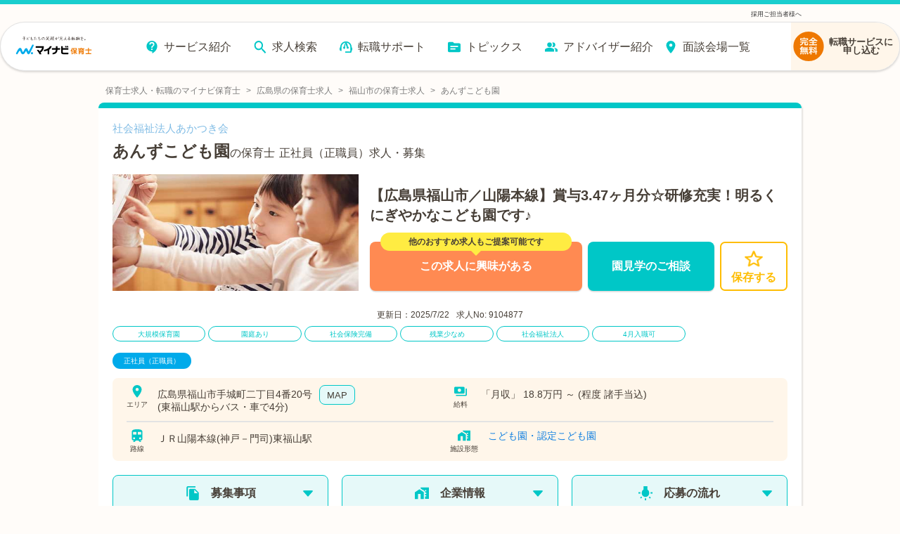

--- FILE ---
content_type: text/javascript;charset=utf-8
request_url: https://hoiku.mynavi.jp/_next/static/chunks/2496-cdc3f37642d39823.js
body_size: 20548
content:
"use strict";(self.webpackChunk_N_E=self.webpackChunk_N_E||[]).push([[2496],{96680:function(e,t,i){var o=i(32213),r=i(40048),n=i(60800),a=i(43908),s=i(59838),l=i(35842),x=i(28984);i(67294);var c=i(12407),d=i(91380),p=i(31866),h=i(85893);t.Z=function(e){var t=e.companyType,i=e.companyName,g=e.companyNo,m=e.img,u=e.employments,f=e.catchCopy,b=e.salary,j=e.areaAddress,y=e.routeLine,_=e.facilityTypes,w=e.url,T=e.shopName,v=!e.isPrivateJob&&T?T:i,C=(0,d.Z)({area:j,salary:b,routeLine:y,facilityTypes:_});return(0,h.jsxs)(r.BackgroundBox,{width:"98%",borderColor:s.ColorVariation.SubColor,borderWidth:"8px 0 0 0",borderStyle:"solid",boxShadow:"2px 2px 8px 2px rgba(0,0,0,0.1);",borderRadius:a.RadiusType.RoundedBorderRadius,children:[g&&(0,h.jsx)(p.ld,{href:"/r/c_".concat(g,"/"),children:i}),(0,h.jsxs)("a",{href:w,children:[(0,h.jsxs)(o.Margin,{margin:"5px 24px 65px 24px",children:[(0,h.jsx)(r.Text,{display:l.DisplayVariation.Block,size:"8px",text:t}),(0,h.jsx)(p.ko,{isCompanyNo:!!g,children:(0,h.jsx)(r.Text,{display:l.DisplayVariation.Block,size:"24px",text:T||i,weight:x.WeightVariation.Bold})}),(0,h.jsx)(p.ZY,{children:(0,h.jsx)(c.Z,{employments:void 0===u?[]:u})}),(0,h.jsx)(p.Fk,{children:(0,h.jsx)(r.Image,{width:"272",height:"153",loading:"lazy",src:m,alt:v})}),(0,h.jsx)(o.Margin,{margin:"10px 0"}),(0,h.jsx)(r.Text,{size:"14px",text:f}),C.map(function(e,t){var i="給料"===e.iconText;return(0,h.jsx)(p.gS,{className:i?"salary-tag":"",children:(0,h.jsx)(n.Xp,{iconId:e.icon,text:e.text,iconText:e.iconText,iconMargin:"12px",size:"18px",iconTextSize:"10px",iconColor:s.ColorVariation.SubColor,color:"給料"===e.iconText?s.ColorVariation.StrongColor:s.ColorVariation.TextColor,display:l.DisplayVariation.Flex})},t)})]}),(0,h.jsx)(p.N7,{children:"詳しく見る"})]})]})}},2042:function(e,t,i){var o=i(40048),r=i(60800),n=i(59838),a=i(28984);i(67294);var s=i(92073),l=i(77027),x=i(85893);t.Z=function(){return(0,x.jsx)(x.Fragment,{children:(0,x.jsxs)(l.hN,{children:[(0,x.jsx)(s.k,{}),(0,x.jsx)("h2",{children:(0,x.jsx)(r.j0,{text:"転職支援サービスのメリット",iconId:o.IconConst.IconIds.Smile,iconColor:n.ColorVariation.SubColor,iconMargin:"14px",weight:a.WeightVariation.Bold,size:"20px"})}),(0,x.jsx)(o.Text,{size:"12px",text:"ご登録いただくと、保育園に精通した専門のキャリアアドバイザーが、ご希望に合った求人を複数ご紹介します。また、保育園を利用中のママ、パパ、そして保育士経験者もキャリアアドバイザーとして在籍。履歴書や自己PRの書き方のサポート、求人のご案内などご登録から内定まできめ細かにサポートします。"}),(0,x.jsx)(o.Text,{size:"12px",text:"ご来社いただいての転職相談会（面談）はもちろん、多忙な方にはお電話やメールでの求人紹介も実施しています。ご登録は1分で完了！複雑な手続きなどなく、どなたでも簡単にご利用になれるサービスです。"})]})})}},92073:function(e,t,i){i.d(t,{k:function(){return g}});var o=i(40048),r=i(86023),n=i(43908),a=i(59838);i(67294);var s=i(67134),l=i(57947),x=i(44414),c=i(61104),d=i(38633),p=(0,s.Z)("div",{target:"e17a0ezv0"})("a{opacity:1;transition:0.25s linear;-webkit-transition:0.25s linear;-moz-transition:0.25s linear;display:block;}a:hover{opacity:0.5;}",l.SimpleIconButtonStyle,"{width:98%;margin:24px auto;box-shadow:0px 4px 4px rgba(0, 0, 0, 0.16);padding:20px 18px;",c.TextStyle,"{font-weight:400;font-size:4.5vw;}",x.IconStyle,"{width:50px;height:50px;}}",d.DesktopMedia,"{width:462px;margin:32px auto;font-size:20px;",l.SimpleIconButtonStyle,"{",c.TextStyle,"{font-size:20px;}",x.IconStyle,"{width:50px;height:50px;}}}"),h=i(85893),g=function(e){var t=e.param;return(0,h.jsx)(p,{children:(0,h.jsx)("a",{href:"/entry/".concat(t?"?".concat(t):""),rel:"nofollow",children:(0,h.jsx)(o.SimpleIconButton,{iconId:r.IconIds.Free,text:"転職支援サービスの申し込み",backgroundColor:a.ColorVariation.CTRColor,color:a.ColorVariation.BackgroundColor,borderRadius:n.RadiusType.Rounded})})})}},12407:function(e,t,i){i.d(t,{Z:function(){return s}}),i(67294);var o=i(83136),r=function(e){var t=Object.keys(o.Z)[0],i=new RegExp(e);return o.Z[t].match(i),"#00AAEA"},n=(0,i(67134).Z)("div",{target:"e1put5l20"})("display:inline-flex;justify-content:center;align-items:center;width:auto;padding:6px 16px;text-align:center;border-radius:100px;background-color:",function(e){return e.backgroundColor},";margin-right:5px;margin-bottom:5px;span{font-size:10px;color:#fff;font-weight:400;}@media screen and (max-width: 768px){padding:0 16px;line-height:1.6;}"),a=i(85893),s=function(e){var t=e.employments.map(function(e,t){return(0,a.jsx)(n,{backgroundColor:r(e),children:(0,a.jsx)("span",{children:e})},t)});return(0,a.jsx)(a.Fragment,{children:t})}},31299:function(e,t,i){var o=i(59499),r=i(40048),n=i(27914),a=i(59838),s=i(35842),l=i(28984);i(67294);var x=i(50960),c=i(85893);function d(e,t){var i=Object.keys(e);if(Object.getOwnPropertySymbols){var o=Object.getOwnPropertySymbols(e);t&&(o=o.filter(function(t){return Object.getOwnPropertyDescriptor(e,t).enumerable})),i.push.apply(i,o)}return i}t.Z=function(e){var t=e.iconColor,i=void 0===t?a.ColorVariation.SubColor:t,p=e.iconMargin,h=e.size,g=e.weight,m=void 0===g?l.WeightVariation.Normal:g,u=e.iconSize,f=e.color,b=e.text,j=e.iconId;return(0,c.jsxs)(n.IconTextStyle,{iconMargin:void 0===p?"14px":p,children:[(0,c.jsx)(x.Z,{iconId:j,size:void 0===u?"18px":u,fill:i}),(0,c.jsx)(r.Text,function(e){for(var t=1;t<arguments.length;t++){var i=null!=arguments[t]?arguments[t]:{};t%2?d(Object(i),!0).forEach(function(t){(0,o.Z)(e,t,i[t])}):Object.getOwnPropertyDescriptors?Object.defineProperties(e,Object.getOwnPropertyDescriptors(i)):d(Object(i)).forEach(function(t){Object.defineProperty(e,t,Object.getOwnPropertyDescriptor(i,t))})}return e}({display:s.DisplayVariation.InlineBlock},{text:b,size:void 0===h?"20px":h,color:f,weight:m}))]})}},4084:function(e,t,i){i.d(t,{Z:function(){return c}});var o=i(40048);i(67294);var r=i(67134),n=i(61104),a=i(27914),s=(0,r.Z)("div",{target:"es5f0qy0"})("@media screen and (max-width: 767px){",n.TextStyle,"{font-size:12px;}",a.IconTextStyle,"{",n.TextStyle,"{font-size:16px;}}}"),l=i(96834),x=i(85893),c=function(e){var t=e.nearbyStationIds,i=e.stationName;return(0,x.jsx)(s,{children:(0,x.jsx)(l.Z,{headText:"".concat(i,"周辺の駅から保育士求人を探す"),iconsId:o.IconConst.IconIds.Train,values:t})})}},54639:function(e,t,i){i.d(t,{Z:function(){return d}});var o=i(40048);i(67294);var r=i(48141),n=i(67134),a=i(61104),s=i(27914),l=(0,n.Z)("div",{target:"e1b51c270"})("@media screen and (max-width: 767px){",a.TextStyle,"{font-size:12px;}",s.IconTextStyle,"{",a.TextStyle,"{font-size:16px;}}}"),x=i(96834),c=i(85893),d=function(e){var t=e.popularStationIds,i=e.prefRoman;return(0,c.jsx)(l,{children:(0,c.jsx)(x.Z,{headText:"".concat(r.H[i],"の保育士求人を人気駅から探す"),iconsId:o.IconConst.IconIds.Train,values:t})})}},69804:function(e,t,i){i.d(t,{Z:function(){return a},k:function(){return n}});var o=i(67134),r=i(99528),n=(0,o.Z)("div",{target:"e1jb0ihb1"})("text-align:left;width:100%;display:flex;margin:8px 0;justify-content:flex-start;-webkit-flex-wrap:wrap;-ms-flex-wrap:wrap;flex-wrap:wrap;overflow-x:auto;white-space:nowrap;display:inline-block;::-webkit-scrollbar{width:20px;height:10px;}::-webkit-scrollbar-track{background-color:#fff;}::-webkit-scrollbar-thumb{background-color:#cce4e4;}@media screen and (min-width: 768px){word-break:keep-all;justify-content:left;}",r.TextButtonLinkStyle,"{margin-bottom:4px;height:25px;@media screen and (min-width: 768px){width:13.8%;height:auto;margin-right:4px;&:nth-of-type(-n + 7){margin-bottom:4px;}&:nth-of-type(7n){margin-right:0;}&:last-child{margin-right:0;}}@media screen and (max-width: 768px){padding:0 4px 0;line-height:1.3;a{padding:0;}}}"),a=(0,o.Z)("div",{target:"e1jb0ihb0"})({name:"1vl427h",styles:"flex-wrap:wrap;justify-content:flex-start;margin-bottom:8px"})},22209:function(e,t,i){i.d(t,{s:function(){return s}});var o=i(40048),r=i(43908);i(67294);var n=i(51194),a=i(85893);t.Z=function(e){var t=e.children;return(0,a.jsx)(n.b,{children:(0,a.jsx)(o.BackgroundBox,{width:"100%",borderWidth:"1px",borderStyle:"solid",padding:"36px",borderColor:"#E9E9E9",borderRadius:r.RadiusType.RoundedBorderRadius,children:t})})};var s=function(e){var t=e.text;return(0,a.jsx)("h3",{className:"tableHead",children:(0,a.jsx)(o.Text,{size:"16px",text:t})})}},51194:function(e,t,i){i.d(t,{b:function(){return s},m:function(){return a}});var o=i(67134),r=i(28411),n=i(61104),a=(0,o.Z)("a",{target:"e1jsf0m81"})(""),s=(0,o.Z)("div",{target:"e1jsf0m80"})("margin:20px 0;overflow-wrap:break-word;.tableHead{",n.TextStyle,"{background-color:#fff6ea;font-weight:bold;}}",r.BackgroundBoxStyle,"{padding:0;margin-bottom:20px;border-radius:8px;overflow:hidden;",n.TextStyle,"{display:block;padding:16px;line-height:1.6;color:#666;font-size:15px;white-space:break-spaces;@media screen and (max-width: 768px){padding:2.5% 4%;font-size:13px;}}",a,"{",n.TextStyle,"{color:#1280e0;background-color:unset;font-weight:normal;}}}")},77027:function(e,t,i){i.d(t,{el:function(){return x},hN:function(){return l},oN:function(){return c}});var o=i(67134),r=i(28411),n=i(18202),a=i(61104),s=i(27914),l=(0,o.Z)("div",{target:"e162t5m52"})("@media screen and (max-width: 767px){",r.BackgroundBoxStyle,"{box-shadow:2px 2px 2px 0 rgba(0, 0, 0, 0.1);border-style:solid;border-width:8px 0 0 0;border-color:#00c7c7;border-radius:8px;}",a.TextStyle,"{font-size:16px;}.isTop>span>span{font-size:19px;}}margin-top:28px;line-height:20px;",s.IconTextStyle,"{display:block;margin:20px 0;}",n.TextButtonStyle,"{font-weight:400;margin-right:1%;margin-bottom:1%;}"),x=(0,o.Z)("div",{target:"e162t5m51"})({name:"1cg40gl",styles:"display:block;line-height:1.8"}),c=(0,o.Z)("a",{target:"e162t5m50"})(a.TextStyle,"{color:#80bce5;padding-right:12px;}")},92496:function(e,t,i){i.r(t),i.d(t,{__N_SSP:function(){return tY},default:function(){return tX}});var o,r=i(32213),n=i(67294),a=i(40048),s=i(43908),l=i(48141),x=i(67134),c=i(18202),d=i(61104),p=i(38633),h=(0,x.Z)("div",{target:"eksmljl0"})("text-align:center;a{padding:4%;width:96%;display:block;}",p.DesktopMedia,"{a{padding:4px;width:360px;box-sizing:border-box;margin:0 auto;}}",c.TextButtonStyle,"{margin:0 auto;box-shadow:none;font-weight:400;",d.TextStyle,"{margin-top:0;font-weight:400;text-align:center;font-size:4vw;}",p.DesktopMedia,"{width:360px;",d.TextStyle,"{font-size:16px;}}}"),g=i(85893),m=function(e){var t=e.prefRoman;return(0,g.jsx)(h,{children:(0,g.jsx)("a",{href:"/volume/".concat(t,"/"),children:(0,g.jsx)(a.TextButton,{text:"".concat(l.H[t],"のお役立ち情報はこちら"),borderRadius:s.RadiusType.Normal,borderSize:"1px"})})})},u=i(60968),f=i(20798),b=i(2042),j=i(27914),y=(0,x.Z)("div",{target:"ewafn990"})(".flow__head{display:flex;margin-bottom:0;justify-content:space-evenly;}.head__item{display:flex;margin:0 auto;padding:10px;flex-direction:column;justify-content:space-between;align-items:center;height:234px;text-align:center;}.head__item span{font-size:18px;font-weight:bold;}.head-item-no{position:relative;color:black;}.head-item-no::before{content:'';width:12px;height:12px;border:0px;border-top:solid 3px #19cecd;border-right:solid 3px #19cecd;-ms-transform:rotate(45deg);-webkit-transform:rotate(45deg);transform:rotate(45deg);position:absolute;top:50%;right:-54px;margin-top:-6px;}.flow_item_box:last-of-type .head-item-no::before{content:none;}.head-item-no::after{content:'';width:30px;height:30px;background:url(../../img/service/step-check-icon.svg) no-repeat;position:absolute;top:50%;right:8px;margin-top:18px;}.head__item p{font-size:18px;font-weight:bold;}.head__item strong{color:#19cecd;}@media screen and (max-width: 767px){.service__wrap{width:100%;}.flow__head{flex-wrap:wrap;}.flow_item_box{height:204px;width:30%;margin:0 auto;}.head__item{justify-content:normal;}.head__item span{margin-bottom:5px;}.head-item-no::before{right:-22px;top:40%;}.head-item-no::after{top:19%;right:17px;}.head__item img{padding:10px;width:120px;background:#f5f6f9;border-radius:8px 8px 0 0;}.head__item p{width:120px;font-size:3vw;background:#f5f6f9;padding:10px;border-radius:0 0 8px 8px;text-align:center;letter-spacing:-0.5px;}",j.IconTextStyle,"{display:-webkit-flex;display:-ms-flexbox;display:flex;",d.TextStyle,"{font-size:4.5vw;}}}"),_=i(59838),w=i(60800),T=i(28984),v=function(){return(0,g.jsx)(r.Margin,{margin:"40px 0",children:(0,g.jsx)(y,{children:(0,g.jsxs)("div",{className:"service__wrap",id:"EntryFlowArea",children:[(0,g.jsx)(r.Margin,{margin:"0 0 20px 10px",children:(0,g.jsx)("h2",{children:(0,g.jsx)(w.j0,{size:"20px",iconId:a.IconConst.IconIds.Feature,iconColor:_.ColorVariation.SubColor,iconSize:"20px",color:_.ColorVariation.TextColor,weight:T.WeightVariation.Bold,iconMargin:"16px",text:"応募・ご利用の流れ"})})}),(0,g.jsxs)("div",{className:"flow__head",children:[(0,g.jsx)("div",{className:"flow_item_box",children:(0,g.jsxs)("div",{className:"head__item",children:[(0,g.jsx)("span",{className:"head-item-no",children:"Step01"}),(0,g.jsx)("img",{src:"../../img/service/step01-icon.png",alt:"無料会員登録"}),(0,g.jsxs)("p",{children:[(0,g.jsx)("strong",{children:"無料"}),"会員登録"]})]})}),(0,g.jsx)("div",{className:"flow_item_box",children:(0,g.jsxs)("div",{className:"head__item",children:[(0,g.jsx)("span",{className:"head-item-no",children:"Step02"}),(0,g.jsx)("img",{src:"../../img/service/step02-icon.png",alt:"個別面談"}),(0,g.jsx)("p",{children:"個別面談"})]})}),(0,g.jsx)("div",{className:"flow_item_box",children:(0,g.jsxs)("div",{className:"head__item",children:[(0,g.jsx)("span",{className:"head-item-no",children:"Step03"}),(0,g.jsx)("img",{src:"../../img/service/step03-icon.png",alt:"求人紹介"}),(0,g.jsx)("p",{children:"求人紹介"})]})}),(0,g.jsx)("div",{className:"flow_item_box",children:(0,g.jsxs)("div",{className:"head__item",children:[(0,g.jsx)("span",{className:"head-item-no",children:"Step04"}),(0,g.jsx)("img",{src:"../../img/service/step04-icon.png",alt:"応募・面接対策"}),(0,g.jsx)("p",{children:"応募・面接対策"})]})}),(0,g.jsx)("div",{className:"flow_item_box",children:(0,g.jsxs)("div",{className:"head__item",children:[(0,g.jsx)("span",{className:"head-item-no",children:"Step05"}),(0,g.jsx)("img",{src:"../../img/service/step05-icon.png",alt:"面接"}),(0,g.jsx)("p",{children:"面接"})]})}),(0,g.jsx)("div",{className:"flow_item_box",children:(0,g.jsxs)("div",{className:"head__item",children:[(0,g.jsx)("span",{className:"head-item-no head-item-no_l",children:"Step06"}),(0,g.jsx)("img",{src:"../../img/service/step06-icon.png",alt:"内定・入社"}),(0,g.jsx)("p",{children:"内定・入社"})]})})]})]})})})},C=i(1477),k=(0,x.Z)("div",{target:"e7cm7vm1"})("position:relative;text-align:center;margin:24px 12px;",d.TextStyle,"{line-height:1.4;}a{display:inline-block;}@media screen and (max-width: 767px){",c.TextButtonStyle,"{padding:8% 0% 5%;width:100%;}",d.TextStyle,"{font-weight:bold;}a{display:block;}}"),I=(0,x.Z)("div",{target:"e7cm7vm0"})(d.TextStyle,"{width:68%;line-height:1.4;background-color:#ffec42;font-size:12px;padding:5px 15px;border-radius:100px;position:absolute;text-align:center;top:0;z-index:1;left:50%;transform:translate(-50%, -50%);-webkit-transform:translate(-50%, -50%);-ms-transform:translate(-50%, -50%);@media screen and (max-width: 767px){text-align:center;font-size:3vw;padding:1% 5%;width:94%;-webkit-appearance:none;}}::before{content:'';position:absolute;z-index:1;top:5px;left:50%;margin-left:-15px;border:15px solid transparent;border-top:15px solid #ffec42;@media screen and (max-width: 767px){border:10px solid transparent;border-top:10px solid #ffec42;}}"),z=function(e){var t=e.jobId;return(0,g.jsx)(k,{children:(0,g.jsxs)("a",{href:"/entry/?recruitno=".concat(t,",9828629"),onClick:function(){(0,C.P)({eventName:"job_detail_click_on_detail_page",objectIDs:["9828629"]})},rel:"nofollow",children:[(0,g.jsx)(I,{children:(0,g.jsx)(a.Text,{text:"こちらの求人は募集を停止しております。似ている条件の求人のご紹介が可能です。",weight:T.WeightVariation.Bold,size:"16px"})}),(0,g.jsx)(r.Responsive,{pc:(0,g.jsx)(a.TextButton,{text:"似ている求人を紹介してもらう",color:"#fff",weight:T.WeightVariation.Bold,backgroundColor:"#ff8a52",textSize:"16px",padding:"29px 110px;"}),sp:(0,g.jsx)(a.TextButton,{text:"似ている求人を紹介してもらう",color:"#fff",backgroundColor:"#ff8a52",textSize:"15px"})})]})})},S=i(4084),V=i(54639),N=i(28411),O=(0,x.Z)("div",{target:"e2pzhen3"})({name:"5rpopz",styles:"display:block;margin-bottom:12px"}),R=(0,x.Z)("div",{target:"e2pzhen2"})("margin-right:12px;display:inline-block;",p.DesktopMedia,"{width:112px;margin-right:36px;}"),B=(0,x.Z)("a",{target:"e2pzhen1"})(d.TextStyle,"{color:#80bce5;padding-right:12px;}"),Z=(0,x.Z)("div",{target:"e2pzhen0"})("margin-top:16px;",N.BackgroundBoxStyle,"{box-shadow:none;border-radius:8px;}",j.IconTextStyle,"{color:#ee7800;margin:0;margin-bottom:12px;}",c.TextButtonStyle,"{font-weight:400;margin-right:1%;margin-bottom:1%;vertical-align:top;}@media screen and (max-width: 767px){",N.BackgroundBoxStyle,"{box-shadow:none;border-radius:8px;border:none;}",c.TextButtonStyle,"{margin-right:2%;margin-bottom:2%;}}"),F=i(1896),P=i(35842),D=i(77027),A=i(76040),M=function(e){var t=e.includeParams;return(0,g.jsxs)(D.hN,{children:[(0,g.jsx)("h2",{children:(0,g.jsx)(w.j0,{text:"都道府県から保育士求人を探す",iconId:a.IconConst.IconIds.Area,iconColor:_.ColorVariation.SubColor,iconMargin:"14px",size:"20px",weight:T.WeightVariation.Bold})}),(0,g.jsxs)(a.BackgroundBox,{width:"100%",borderColor:_.ColorVariation.SubColor,borderWidth:"8px 0 0 0",borderStyle:"solid",padding:"24px",borderRadius:s.RadiusType.RoundedBorderRadius,children:[(0,g.jsxs)(O,{children:[(0,g.jsx)(R,{children:(0,g.jsx)(a.Text,{text:"北海道・東北",weight:T.WeightVariation.Bold,size:"16px"})}),(0,g.jsx)(B,{href:(0,A.I)("/r/pr_hokkaido/",t),children:(0,g.jsx)(a.Text,{text:"北海道",size:"16px"})}),(0,g.jsxs)(B,{href:(0,A.I)("/r/pr_aomori/",t),children:[(0,g.jsx)(a.Text,{text:"|",size:"16px"}),(0,g.jsx)(a.Text,{text:"青森 ",size:"16px"})]}),(0,g.jsxs)(B,{href:(0,A.I)("/r/pr_iwate/",t),children:[(0,g.jsx)(a.Text,{text:"|",size:"16px"}),(0,g.jsx)(a.Text,{text:"岩手 ",size:"16px"})]}),(0,g.jsxs)(B,{href:(0,A.I)("/r/pr_miyagi/",t),children:[(0,g.jsx)(a.Text,{text:"|",size:"16px"}),(0,g.jsx)(a.Text,{text:"宮城",size:"16px"})]}),(0,g.jsxs)(B,{href:(0,A.I)("/r/pr_akita/",t),children:[(0,g.jsx)(a.Text,{text:"|",size:"16px"}),(0,g.jsx)(a.Text,{text:"秋田",size:"16px"})]}),(0,g.jsxs)(B,{href:(0,A.I)("/r/pr_yamagata/",t),children:[(0,g.jsx)(a.Text,{text:"|",size:"16px"}),(0,g.jsx)(a.Text,{text:"山形",size:"16px"})]}),(0,g.jsxs)(B,{href:(0,A.I)("/r/pr_fukushima/",t),children:[(0,g.jsx)(a.Text,{text:"|",size:"16px"}),(0,g.jsx)(a.Text,{text:"福島",size:"16px"})]})]}),(0,g.jsxs)(O,{children:[(0,g.jsx)(R,{children:(0,g.jsx)(a.Text,{text:"関東",weight:T.WeightVariation.Bold,size:"16px"})}),(0,g.jsx)(B,{href:(0,A.I)("/r/pr_tokyo/",t),children:(0,g.jsx)(a.Text,{text:"東京",size:"16px"})}),(0,g.jsxs)(B,{href:(0,A.I)("/r/pr_kanagawa/",t),children:[(0,g.jsx)(a.Text,{text:"|",size:"16px"}),(0,g.jsx)(a.Text,{text:"神奈川",size:"16px"})]}),(0,g.jsxs)(B,{href:(0,A.I)("/r/pr_chiba/",t),children:[(0,g.jsx)(a.Text,{text:"|",size:"16px"}),(0,g.jsx)(a.Text,{text:"千葉",size:"16px"})]}),(0,g.jsxs)(B,{href:(0,A.I)("/r/pr_saitama/",t),children:[(0,g.jsx)(a.Text,{text:"|",size:"16px"}),(0,g.jsx)(a.Text,{text:"埼玉",size:"16px"})]}),(0,g.jsxs)(B,{href:(0,A.I)("/r/pr_ibaraki/",t),children:[(0,g.jsx)(a.Text,{text:"|",size:"16px"}),(0,g.jsx)(a.Text,{text:" 茨城",size:"16px"})]}),(0,g.jsxs)(B,{href:(0,A.I)("/r/pr_tochigi/",t),children:[(0,g.jsx)(a.Text,{text:"|",size:"16px"}),(0,g.jsx)(a.Text,{text:"栃木 ",size:"16px"})]}),(0,g.jsxs)(B,{href:(0,A.I)("/r/pr_gunma/",t),children:[(0,g.jsx)(a.Text,{text:"|",size:"16px"}),(0,g.jsx)(a.Text,{text:"群馬",size:"16px"})]})]}),(0,g.jsxs)(O,{children:[(0,g.jsx)(R,{children:(0,g.jsx)(a.Text,{text:"信越・北陸",weight:T.WeightVariation.Bold,size:"16px"})}),(0,g.jsx)(B,{href:(0,A.I)("/r/pr_niigata/",t),children:(0,g.jsx)(a.Text,{text:"新潟",size:"16px"})}),(0,g.jsxs)(B,{href:(0,A.I)("/r/pr_yamanashi/",t),children:[(0,g.jsx)(a.Text,{text:"|",size:"16px"}),(0,g.jsx)(a.Text,{text:"山梨 ",size:"16px"})]}),(0,g.jsxs)(B,{href:(0,A.I)("/r/pr_nagano/",t),children:[(0,g.jsx)(a.Text,{text:"|",size:"16px"}),(0,g.jsx)(a.Text,{text:"長野",size:"16px"})]}),(0,g.jsxs)(B,{href:(0,A.I)("/r/pr_toyama/",t),children:[(0,g.jsx)(a.Text,{text:"|",size:"16px"}),(0,g.jsx)(a.Text,{text:"富山",size:"16px"})]}),(0,g.jsxs)(B,{href:(0,A.I)("/r/pr_ishikawa/",t),children:[(0,g.jsx)(a.Text,{text:"|",size:"16px"}),(0,g.jsx)(a.Text,{text:"石川",size:"16px"})]}),(0,g.jsxs)(B,{href:(0,A.I)("/r/pr_fukui/",t),children:[(0,g.jsx)(a.Text,{text:"|",size:"16px"}),(0,g.jsx)(a.Text,{text:"福井",size:"16px"})]})]}),(0,g.jsxs)(O,{children:[(0,g.jsx)(R,{children:(0,g.jsx)(a.Text,{text:"東海",weight:T.WeightVariation.Bold,size:"16px"})}),(0,g.jsx)(B,{href:(0,A.I)("/r/pr_aichi/",t),children:(0,g.jsx)(a.Text,{text:"愛知",size:"16px"})}),(0,g.jsxs)(B,{href:(0,A.I)("/r/pr_gifu/",t),children:[(0,g.jsx)(a.Text,{text:"|",size:"16px"}),(0,g.jsx)(a.Text,{text:"岐阜",size:"16px"})]}),(0,g.jsxs)(B,{href:(0,A.I)("/r/pr_shizuoka/",t),children:[(0,g.jsx)(a.Text,{text:"|",size:"16px"}),(0,g.jsx)(a.Text,{text:"静岡 ",size:"16px"})]}),(0,g.jsxs)(B,{href:(0,A.I)("/r/pr_mie/",t),children:[(0,g.jsx)(a.Text,{text:"|",size:"16px"}),(0,g.jsx)(a.Text,{text:"三重",size:"16px"})]})]}),(0,g.jsxs)(O,{children:[(0,g.jsx)(R,{children:(0,g.jsx)(a.Text,{text:"関西",weight:T.WeightVariation.Bold,size:"16px"})}),(0,g.jsx)(B,{href:(0,A.I)("/r/pr_osaka/",t),children:(0,g.jsx)(a.Text,{text:"大阪",size:"16px"})}),(0,g.jsxs)(B,{href:(0,A.I)("/r/pr_hyogo/",t),children:[(0,g.jsx)(a.Text,{text:"|",size:"16px"}),(0,g.jsx)(a.Text,{text:"兵庫",size:"16px"})]}),(0,g.jsxs)(B,{href:(0,A.I)("/r/pr_kyoto/",t),children:[(0,g.jsx)(a.Text,{text:"|",size:"16px"}),(0,g.jsx)(a.Text,{text:"京都 ",size:"16px"})]}),(0,g.jsxs)(B,{href:(0,A.I)("/r/pr_shiga/",t),children:[(0,g.jsx)(a.Text,{text:"|",size:"16px"}),(0,g.jsx)(a.Text,{text:"滋賀",size:"16px"})]}),(0,g.jsxs)(B,{href:(0,A.I)("/r/pr_nara/",t),children:[(0,g.jsx)(a.Text,{text:"|",size:"16px"}),(0,g.jsx)(a.Text,{text:"奈良",size:"16px"})]}),(0,g.jsxs)(B,{href:(0,A.I)("/r/pr_wakayama/",t),children:[(0,g.jsx)(a.Text,{text:"|",size:"16px"}),(0,g.jsx)(a.Text,{text:"和歌山",size:"16px"})]})]}),(0,g.jsxs)(O,{children:[(0,g.jsx)(R,{children:(0,g.jsx)(a.Text,{text:"中国・四国",weight:T.WeightVariation.Bold,size:"16px"})}),(0,g.jsx)(B,{href:(0,A.I)("/r/pr_hiroshima/",t),children:(0,g.jsx)(a.Text,{text:"広島",size:"16px"})}),(0,g.jsxs)(B,{href:(0,A.I)("/r/pr_okayama/",t),children:[(0,g.jsx)(a.Text,{text:"|",size:"16px"}),(0,g.jsx)(a.Text,{text:"岡山",size:"16px"})]}),(0,g.jsxs)(B,{href:(0,A.I)("/r/pr_tottori/",t),children:[(0,g.jsx)(a.Text,{text:"|",size:"16px"}),(0,g.jsx)(a.Text,{text:"鳥取",size:"16px"})]}),(0,g.jsxs)(B,{href:(0,A.I)("/r/pr_shimane/",t),children:[(0,g.jsx)(a.Text,{text:"|",size:"16px"}),(0,g.jsx)(a.Text,{text:"島根 ",size:"16px"})]}),(0,g.jsxs)(B,{href:(0,A.I)("/r/pr_yamaguchi/",t),children:[(0,g.jsx)(a.Text,{text:"|",size:"16px"}),(0,g.jsx)(a.Text,{text:"山口",size:"16px"})]}),(0,g.jsxs)(B,{href:(0,A.I)("/r/pr_tokushima/",t),children:[(0,g.jsx)(a.Text,{text:"|",size:"16px"}),(0,g.jsx)(a.Text,{text:"徳島",size:"16px"})]}),(0,g.jsxs)(B,{href:(0,A.I)("/r/pr_kagawa/",t),children:[(0,g.jsx)(a.Text,{text:"|",size:"16px"}),(0,g.jsx)(a.Text,{text:"香川",size:"16px"})]}),(0,g.jsxs)(B,{href:(0,A.I)("/r/pr_ehime/",t),children:[(0,g.jsx)(a.Text,{text:"|",size:"16px"}),(0,g.jsx)(a.Text,{text:"愛媛",size:"16px"})]}),(0,g.jsxs)(B,{href:(0,A.I)("/r/pr_kochi/",t),children:[(0,g.jsx)(a.Text,{text:"|",size:"16px"}),(0,g.jsx)(a.Text,{text:"高知",size:"16px"})]})]}),(0,g.jsxs)(O,{children:[(0,g.jsx)(R,{children:(0,g.jsx)(a.Text,{text:"九州・沖縄",weight:T.WeightVariation.Bold,size:"16px"})}),(0,g.jsx)(B,{href:(0,A.I)("/r/pr_fukuoka/",t),children:(0,g.jsx)(a.Text,{text:"福岡",size:"16px"})}),(0,g.jsxs)(B,{href:(0,A.I)("/r/pr_saga/",t),children:[(0,g.jsx)(a.Text,{text:"|",size:"16px"}),(0,g.jsx)(a.Text,{text:"佐賀 ",size:"16px"})]}),(0,g.jsxs)(B,{href:(0,A.I)("/r/pr_nagasaki/",t),children:[(0,g.jsx)(a.Text,{text:"|",size:"16px"}),(0,g.jsx)(a.Text,{text:"長崎",size:"16px"})]}),(0,g.jsxs)(B,{href:(0,A.I)("/r/pr_kumamoto/",t),children:[(0,g.jsx)(a.Text,{text:"|",size:"16px"}),(0,g.jsx)(a.Text,{text:"熊本",size:"16px"})]}),(0,g.jsxs)(B,{href:(0,A.I)("/r/pr_oita/",t),children:[(0,g.jsx)(a.Text,{text:"|",size:"16px"}),(0,g.jsx)(a.Text,{text:"大分",size:"16px"})]}),(0,g.jsxs)(B,{href:(0,A.I)("/r/pr_miyazaki/",t),children:[(0,g.jsx)(a.Text,{text:"|",size:"16px"}),(0,g.jsx)(a.Text,{text:"宮崎",size:"16px"})]}),(0,g.jsxs)(B,{href:(0,A.I)("/r/pr_kagoshima/",t),children:[(0,g.jsx)(a.Text,{text:"|",size:"16px"}),(0,g.jsx)(a.Text,{text:"鹿児島",size:"16px"})]}),(0,g.jsxs)(B,{href:(0,A.I)("/r/pr_okinawa/",t),children:[(0,g.jsx)(a.Text,{text:"|",size:"16px"}),(0,g.jsx)(a.Text,{text:"沖縄",size:"16px"})]})]}),(0,g.jsx)(Z,{children:(0,g.jsxs)(a.BackgroundBox,{width:"100%",backgroundColor:"#FFF6EA",padding:"20px",borderRadius:s.RadiusType.RoundedBorderRadius,children:[(0,g.jsx)("h3",{children:(0,g.jsx)(w.j0,{text:"人気のエリア",iconId:a.IconConst.IconIds.Popular,iconColor:_.ColorVariation.LogoOrange,iconMargin:"6px",size:"12px",weight:T.WeightVariation.Bold,display:P.DisplayVariation.InlineBlock,color:_.ColorVariation.LogoOrange})}),(0,g.jsx)("a",{href:(0,A.I)("/r/pr_tokyo/ci_13201/",t),children:(0,g.jsx)(a.TextButton,{text:"八王子市",color:_.ColorVariation.TextColor,backgroundColor:_.ColorVariation.BaseColor,padding:"0 4%",align:F.AlignVariation.Center,borderRadius:s.RadiusType.Rounded,textSize:"12px",weight:T.WeightVariation.Normal})}),(0,g.jsx)("a",{href:(0,A.I)("/r/pr_tokyo/ci_13203/",t),children:(0,g.jsx)(a.TextButton,{text:"武蔵野市",color:_.ColorVariation.TextColor,backgroundColor:_.ColorVariation.BaseColor,padding:"0 4%",align:F.AlignVariation.Center,borderRadius:s.RadiusType.Rounded,textSize:"12px",weight:T.WeightVariation.Normal})}),(0,g.jsx)("a",{href:(0,A.I)("/r/pr_tokyo/ci_13204/",t),children:(0,g.jsx)(a.TextButton,{text:"三鷹市",color:_.ColorVariation.TextColor,backgroundColor:_.ColorVariation.BaseColor,padding:"0 4%",align:F.AlignVariation.Center,borderRadius:s.RadiusType.Rounded,textSize:"12px",weight:T.WeightVariation.Normal})}),(0,g.jsx)("a",{href:(0,A.I)("/r/pr_tokyo/ci_13208/",t),children:(0,g.jsx)(a.TextButton,{text:"調布市",color:_.ColorVariation.TextColor,backgroundColor:_.ColorVariation.BaseColor,padding:"0 4%",align:F.AlignVariation.Center,borderRadius:s.RadiusType.Rounded,textSize:"12px",weight:T.WeightVariation.Normal})}),(0,g.jsx)("a",{href:(0,A.I)("/r/pr_tokyo/ci_13209/",t),children:(0,g.jsx)(a.TextButton,{text:"町田市",color:_.ColorVariation.TextColor,backgroundColor:_.ColorVariation.BaseColor,padding:"0 4%",align:F.AlignVariation.Center,borderRadius:s.RadiusType.Rounded,textSize:"12px",weight:T.WeightVariation.Normal})}),(0,g.jsx)("a",{href:(0,A.I)("/r/pr_kanagawa/ci_14100/",t),children:(0,g.jsx)(a.TextButton,{text:"横浜市",color:_.ColorVariation.TextColor,backgroundColor:_.ColorVariation.BaseColor,padding:"0 4%",align:F.AlignVariation.Center,borderRadius:s.RadiusType.Rounded,textSize:"12px",weight:T.WeightVariation.Normal})}),(0,g.jsx)("a",{href:(0,A.I)("/r/pr_kanagawa/ci_14130/",t),children:(0,g.jsx)(a.TextButton,{text:"川崎市",color:_.ColorVariation.TextColor,backgroundColor:_.ColorVariation.BaseColor,padding:"0 4%",align:F.AlignVariation.Center,borderRadius:s.RadiusType.Rounded,textSize:"12px",weight:T.WeightVariation.Normal})}),(0,g.jsx)("a",{href:(0,A.I)("/r/pr_saitama/ci_11100/",t),children:(0,g.jsx)(a.TextButton,{text:"さいたま市",color:_.ColorVariation.TextColor,backgroundColor:_.ColorVariation.BaseColor,padding:"0 4%",align:F.AlignVariation.Center,borderRadius:s.RadiusType.Rounded,textSize:"12px",weight:T.WeightVariation.Normal})}),(0,g.jsx)("a",{href:(0,A.I)("/r/pr_saitama/ci_11203/",t),children:(0,g.jsx)(a.TextButton,{text:"川口市",color:_.ColorVariation.TextColor,backgroundColor:_.ColorVariation.BaseColor,padding:"0 4%",align:F.AlignVariation.Center,borderRadius:s.RadiusType.Rounded,textSize:"12px",weight:T.WeightVariation.Normal})}),(0,g.jsx)("a",{href:(0,A.I)("/r/pr_chiba/ci_12100/",t),children:(0,g.jsx)(a.TextButton,{text:"千葉市",color:_.ColorVariation.TextColor,backgroundColor:_.ColorVariation.BaseColor,padding:"0 4%",align:F.AlignVariation.Center,borderRadius:s.RadiusType.Rounded,textSize:"12px",weight:T.WeightVariation.Normal})}),(0,g.jsx)("a",{href:(0,A.I)("/r/pr_chiba/ci_12204/",t),children:(0,g.jsx)(a.TextButton,{text:"船橋市",color:_.ColorVariation.TextColor,backgroundColor:_.ColorVariation.BaseColor,padding:"0 4%",align:F.AlignVariation.Center,borderRadius:s.RadiusType.Rounded,textSize:"12px",weight:T.WeightVariation.Normal})}),(0,g.jsx)("a",{href:(0,A.I)("/r/pr_chiba/ci_12217/",t),children:(0,g.jsx)(a.TextButton,{text:"柏市",color:_.ColorVariation.TextColor,backgroundColor:_.ColorVariation.BaseColor,padding:"0 4%",align:F.AlignVariation.Center,borderRadius:s.RadiusType.Rounded,textSize:"12px",weight:T.WeightVariation.Normal})}),(0,g.jsx)("a",{href:(0,A.I)("/r/pr_chiba/ci_12207/",t),children:(0,g.jsx)(a.TextButton,{text:"松戸市",color:_.ColorVariation.TextColor,backgroundColor:_.ColorVariation.BaseColor,padding:"0 4%",align:F.AlignVariation.Center,borderRadius:s.RadiusType.Rounded,textSize:"12px",weight:T.WeightVariation.Normal})}),(0,g.jsx)("a",{href:(0,A.I)("/r/pr_aichi/ci_23100/",t),children:(0,g.jsx)(a.TextButton,{text:"名古屋市",color:_.ColorVariation.TextColor,backgroundColor:_.ColorVariation.BaseColor,padding:"0 4%",align:F.AlignVariation.Center,borderRadius:s.RadiusType.Rounded,textSize:"12px",weight:T.WeightVariation.Normal})}),(0,g.jsx)("a",{href:(0,A.I)("/r/pr_osaka/ci_27100/",t),children:(0,g.jsx)(a.TextButton,{text:"大阪市",color:_.ColorVariation.TextColor,backgroundColor:_.ColorVariation.BaseColor,padding:"0 4%",align:F.AlignVariation.Center,borderRadius:s.RadiusType.Rounded,textSize:"12px",weight:T.WeightVariation.Normal})}),(0,g.jsx)("a",{href:(0,A.I)("/r/pr_osaka/ci_27140/",t),children:(0,g.jsx)(a.TextButton,{text:"堺市",color:_.ColorVariation.TextColor,backgroundColor:_.ColorVariation.BaseColor,padding:"0 4%",align:F.AlignVariation.Center,borderRadius:s.RadiusType.Rounded,textSize:"12px",weight:T.WeightVariation.Normal})}),(0,g.jsx)("a",{href:(0,A.I)("/r/pr_hyogo/ci_28100/",t),children:(0,g.jsx)(a.TextButton,{text:"神戸市",color:_.ColorVariation.TextColor,backgroundColor:_.ColorVariation.BaseColor,padding:"0 4%",align:F.AlignVariation.Center,borderRadius:s.RadiusType.Rounded,textSize:"12px",weight:T.WeightVariation.Normal})})]})})]})]})},W=i(96680),H=i(14785),E=function(e){var t=e.title,i=e.iconId,o=void 0===i?a.IconConst.IconIds.Recommend:i,n=e.jobs;return n&&0!==n.length?(0,g.jsxs)(r.Margin,{margin:"40px 0",children:[(0,g.jsx)(r.Margin,{margin:"0 0 20px 10px",children:(0,g.jsx)("h2",{children:(0,g.jsx)(w.j0,{size:"20px",iconId:o,iconColor:_.ColorVariation.SubColor,iconSize:"20px",color:_.ColorVariation.TextColor,weight:T.WeightVariation.Bold,iconMargin:"16px",text:void 0===t?"募集している求人はこちら":t})})}),(0,g.jsx)(H.ZP,{theme:H.T0.NavigationRecommendCarousel,children:n.map(function(e,t){return(0,g.jsx)(H.o5,{children:(0,g.jsx)(W.Z,{companyType:null,companyName:e.companyName,companyNo:e.companyNo,img:e.jobOfferImage,employments:e.employmentStatus,catchCopy:e.jobOfferCatchCopy,salary:e.salary,areaAddress:e.areaAddress,routeLine:e.routeLine,facilityTypes:e.facilityTypes,url:"/d/".concat(e.jobOfferNo,"/"),shopName:e.shopName,isPrivateJob:e.isPrivateJob})},t)})})]}):(0,g.jsx)(g.Fragment,{})},L=i(90116),q=i(96834),J=i(76642),U=function(e,t,i,o,r){return t.map(function(t,n){return{label:"".concat(e,"\xd7").concat(t),href:"".concat(r,"/").concat(i,"_").concat(o[n])}})},Y=(0,x.Z)("div",{target:"es5g59h0"})("@media screen and (max-width: 767px){",d.TextStyle,"{font-size:12px;}",j.IconTextStyle,"{",d.TextStyle,"{font-size:16px;}}}"),X=function(e){var t=e.jobOffer,i=t.prefecturesRoman,o=t.prefecturesName,r=t.cityCode,n=(t.cityName,t.prefecturesCityNameText),s=t.facilityTypeIds,l=t.facilityTypes,x=t.employmentStatusIds,c=t.employmentStatus,d=t.jobOfferFeatureIds,p=t.jobOfferFeature,h="pr_".concat(i,"/ci_").concat(r),m=[{label:"".concat(o,"の保育士求人"),href:"pr_".concat(i)},{label:"".concat(n,"の保育士求人"),href:h}],u=Object.keys(J.EZ),f=Object.values(J.EZ),b=s.filter(function(e){return u.includes(e)}),j=U(n,l.filter(function(e){return f.includes(e)}),"wd",b,h),y=U(n,c,"efd",x,h),_=U(n,p,"fd",d,h),w=[].concat(m,(0,L.Z)(j),(0,L.Z)(y),(0,L.Z)(_));return(0,g.jsx)(Y,{children:(0,g.jsx)(q.Z,{headText:"この求人に関連する保育士求人を探す",iconsId:a.IconConst.IconIds.Map,values:w})})},Q=i(36923),K=(0,x.Z)("span",{target:"e1slkevg0"})("padding:2px 3px;margin-right:6px;border-radius:10px;background-color:",_.ColorVariation.Hoikushi.SubColor,";"),G=function(e){var t=e.area,i=e.statusCode;return Q.Wi.includes(i)?(0,g.jsxs)(r.Margin,{margin:"40px 0",children:[(0,g.jsx)(r.Margin,{margin:"0 0 20px 10px",children:(0,g.jsx)("h2",{children:(0,g.jsx)(w.j0,{size:"20px",iconId:a.IconConst.IconIds.Area,iconColor:_.ColorVariation.SubColor,iconSize:"20px",color:_.ColorVariation.TextColor,weight:T.WeightVariation.Bold,iconMargin:"16px",text:"勤務地情報"})})}),(0,g.jsx)("div",{id:"MapArea",children:(0,g.jsxs)(a.BackgroundBox,{width:"100%",borderColor:_.ColorVariation.SubColor,borderWidth:"8px 0 0 0",borderStyle:"solid",padding:"36px",borderRadius:s.RadiusType.RoundedBorderRadius,children:[(0,g.jsxs)(r.Margin,{margin:"0 0 20px 0px",children:[(0,g.jsx)(K,{}),t]}),(0,g.jsx)("iframe",{width:"100%",height:"350",loading:"lazy",allowFullScreen:!0,src:"https://www.google.com/maps/embed/v1/place?key=".concat("AIzaSyDCNinSsV17x-Xmzp0JCbVqODrj_BRZATg","&q=").concat(t)})]})})]}):(0,g.jsx)(g.Fragment,{})},$=i(59499),ee=i(68764),et=(0,x.Z)("hr",{target:"e1h4nfxg0"})("border-width:2px;color:",_.ColorVariation.Hoikushi.SubColor,";margin:10px 0;"),ei=function(e){var t=e.margin,i=e.iconColor,o=void 0===i?_.ColorVariation.SubColor:i,n=e.color,a=e.text,s=e.iconId;return(0,g.jsxs)(r.Margin,{margin:void 0===t?"10px 0":t,children:[(0,g.jsx)("h2",{children:(0,g.jsx)(w.j0,{text:a,color:n,weight:T.WeightVariation.Bold,iconId:s,iconColor:o,iconMargin:"14px",size:"20px"})}),(0,g.jsx)(et,{})]})},eo=i(31299),er=function(e){var t=e.margin,i=e.iconColor,o=void 0===i?_.ColorVariation.SubColor:i,n=e.color,a=e.text,s=e.iconId;return(0,g.jsxs)(r.Margin,{margin:void 0===t?"10px 0":t,children:[(0,g.jsx)("h2",{children:(0,g.jsx)(eo.Z,{text:a,iconId:s,iconColor:o,color:n,weight:T.WeightVariation.Bold})}),(0,g.jsx)(et,{})]})},en=(0,x.Z)("div",{target:"eauyhnz1"})("position:relative;",d.TextStyle,"{line-height:1.4;}@media screen and (max-width: 767px){",c.TextButtonStyle,"{padding:8% 0% 5%;width:100%;}",d.TextStyle,"{font-weight:bold;}}"),ea=(0,x.Z)("div",{target:"eauyhnz0"})(d.TextStyle,"{white-space:pre-wrap;width:90%;line-height:1.4;background-color:#ffec42;font-size:12px;padding:5px 15px;border-radius:100px;position:absolute;text-align:center;top:0;z-index:1;left:50%;transform:translate(-50%, -50%);-webkit-transform:translate(-50%, -50%);-ms-transform:translate(-50%, -50%);@media screen and (max-width: 767px){text-align:center;font-size:3vw;padding:1% 5%;-webkit-appearance:none;}}::before{content:'';position:absolute;z-index:1;top:5px;left:50%;margin-left:-15px;border:15px solid transparent;border-top:15px solid #ffec42;@media screen and (max-width: 767px){border:10px solid transparent;border-top:10px solid #ffec42;}}"),es=function(e){var t=e.jobId,i=e.isClosed,o=void 0!==i&&i;return(0,g.jsx)(en,{children:(0,g.jsxs)("a",{href:"/entry/?recruitno=".concat(o?"".concat(t,",9828626"):t),onClick:function(){(0,C.P)({eventName:"job_detail_click_on_detail_page",objectIDs:[t]})},rel:"nofollow",children:[(0,g.jsx)(ea,{children:(0,g.jsx)(a.Text,{text:o?"こちらの求人は募集を停止しております。\n最新の募集状況の確認も承ります。":"他のおすすめ求人もご提案可能です",weight:T.WeightVariation.Bold,size:"16px"})}),(0,g.jsx)(a.TextButton,{text:o?"最新の募集状況を問い合わせる":"この求人に興味がある",color:"#fff",weight:T.WeightVariation.Bold,backgroundColor:"#ff8a52",textSize:"16px",width:"100%"})]})})},el=i(44414),ex=(0,x.Z)("div",{target:"eewzuzz0"})("width:100%;display:flex;justify-content:space-between;margin:20px 0;a{position:relative;text-align:center;border:1px solid #00c7c7;border-radius:8px;background-color:#e6f9f9;padding:15px;width:32%;cursor:pointer;}a:after{content:'';position:absolute;right:20px;top:50%;margin-top:-4px;width:10px;height:10px;border-left:8px solid transparent;border-right:8px solid transparent;border-top:9px solid #00c7c7;border-radius:3px;}@media screen and (max-width: 767px){a{padding:4% 4% 4% 0;}a:after{right:4%;width:6px;height:6px;border-left:6px solid transparent;border-right:6px solid transparent;border-top:7px solid #00c7c7;}",d.TextStyle,"{font-size:3vw;}",j.IconTextStyle,"{svg{margin-right:6px;}}",el.IconStyle,"{width:15px;height:10px;min-width:auto;}}"),ec=i(66261),ed=function(){return(0,g.jsx)(g.Fragment,{children:(0,g.jsxs)(ex,{children:[(0,g.jsx)(ec.rU,{href:"#RecruitmentArea",to:"RecruitmentArea",spy:!0,smooth:!0,offset:-180,duration:800,children:(0,g.jsx)(w.j0,{size:"16px",iconId:a.IconConst.IconIds.File,iconColor:_.ColorVariation.SubColor,iconSize:"20px",color:_.ColorVariation.TextColor,weight:T.WeightVariation.Bold,iconMargin:"16px",text:"募集事項"})}),(0,g.jsx)(ec.rU,{href:"#EnterpriseArea",to:"EnterpriseArea",spy:!0,smooth:!0,offset:-180,duration:800,children:(0,g.jsx)(w.j0,{size:"16px",iconId:a.IconConst.IconIds.Home,iconColor:_.ColorVariation.SubColor,iconSize:"20px",color:_.ColorVariation.TextColor,weight:T.WeightVariation.Bold,iconMargin:"16px",text:"企業情報"})}),(0,g.jsx)(ec.rU,{href:"#EntryFlowArea",to:"EntryFlowArea",spy:!0,smooth:!0,offset:-180,duration:800,children:(0,g.jsx)(w.j0,{size:"16px",iconId:a.IconConst.IconIds.Feature,iconColor:_.ColorVariation.SubColor,iconSize:"20px",color:_.ColorVariation.TextColor,weight:T.WeightVariation.Bold,iconMargin:"16px",text:"応募の流れ"})})]})})},ep=i(20426),eh=(0,x.Z)("div",{target:"e1gpbl754"})("display:flex;",d.TextStyle,"{line-height:1.4;}",ep.IconTextColumnStyle,"{min-width:30px;margin-right:14px;}span{white-space:pre-line;}"),eg=(0,x.Z)("div",{target:"e1gpbl753"})("display:flex;flex-wrap:wrap;",d.TextStyle,"{font-size:13.5px;}"),em=(0,x.Z)("div",{target:"e1gpbl752"})({name:"5kov97",styles:"display:flex;flex-wrap:wrap"}),eu=(0,x.Z)("a",{target:"e1gpbl751"})(d.TextStyle,"{color:#1280e0;}"),ef=(0,x.Z)("div",{target:"e1gpbl750"})({name:"cimhus",styles:"color:#463e36;border:1px solid #00c7c7;border-radius:8px;background-color:#e6f9f9;margin:0px 50px 0px 10px;padding:7px 10px;font-size:13px;height:28px;@media screen and (max-width: 767px){margin:0px 10px;}"}),eb=function(e){var t=e.columns;return(0,g.jsx)(a.ColumnBox,{width:"100%",boxShadow:"unset",backgroundColor:"#FFF6EA",borderRadius:s.RadiusType.RoundedBorderRadius,padding:"0 20px",children:t.filter(function(e){var t=e.text,i=e.items;return!!t||!!i}).map(function(e,t){var i=e.text,o=e.iconText,r=e.icon,n=e.items;return n?(0,g.jsxs)(eh,{children:[(0,g.jsx)(w.xD,{iconId:r,text:o,iconColor:_.ColorVariation.SubColor,iconSize:"18px"}),(0,g.jsx)(eg,{children:n.map(function(e,t){return(0,g.jsxs)(em,{children:[e.path?(0,g.jsx)(eu,{href:e.path,children:(0,g.jsx)(a.Text,{text:e.text})}):(0,g.jsx)(a.Text,{text:e.text}),t!==n.length-1&&(0,g.jsx)(a.Text,{text:"、"})]},t)})})]},t):(0,g.jsxs)(eh,{children:[(0,g.jsx)(w.Xp,{display:P.DisplayVariation.Flex,iconText:o,iconId:r,iconColor:_.ColorVariation.SubColor,iconMargin:"14px",text:i,size:"15px"},t),"Area"===r&&(0,g.jsx)(ec.rU,{href:"#MapArea",to:"MapArea",spy:!0,smooth:!0,offset:-180,duration:800,children:(0,g.jsx)(ef,{children:"MAP"})})]},t)})})},ej=(0,x.Z)("div",{target:"e117ncq90"})({name:"140qjq",styles:".pc{display:block;}.sp{display:none;}.job-t-select_box{width:80%;margin:0 auto 50px;padding-bottom:30px;background-color:#fff6ea;border-radius:7px;border:solid 3px #f0f0f0;position:relative;}.job-t-select_box .job-t-select_ttl{width:100%;background-color:#00c7c7;border-radius:7px 7px 0 0;}.job-t-select_box .job-t-select_ttl img{width:65%;height:auto;margin:0 225px 0;padding:23px 0;}.job-t-select_box .job-t-select_list-box{margin:30px 30px 25px;border-radius:10px;}.job-t-select_box .job-t-select_list-box .list_item{display:inline-block;}.job-t-select_box .job-t-select_list-box li{position:relative;display:inline-block;width:49%;background:#fff;margin:0 10px 10px 0;border-radius:10px;}.job-t-select_box .job-t-select_list-box li:nth-child(2),.job-t-select_box .job-t-select_list-box li:nth-child(4),.job-t-select_box .job-t-select_list-box li:nth-child(6){margin-right:0;}.job-t-select_box .job-t-select_list-box li label{font-size:15px;padding:25px 15px 25px 50px;display:block;background:url(/img/troubleselect_bnr-check-out.png) no-repeat;background-size:25px;background-position:5%;line-height:1.4;}.job-t-select_box .job-t-select_list-box li input{position:absolute;width:100%;opacity:0;height:85px;}.job-t-select_box .job-t-select_list-box li:last-child{border-bottom:none;}.job-t-select_box .job-t-select_btn{width:300px;height:54px;margin:0 auto;background-color:#ff8a52;border:1.5px solid #fa6f2c;box-shadow:0px 1px 2px 0px rgba(0, 0, 0, 0.41);box-sizing:border-box;border-radius:7px;}.job-t-select_box .job-t-select_btn a{position:relative;display:block;font-size:18px;padding:16px 0;color:#fff;text-align:center;}.job-t-select_box .job-t-select_btn a:after{display:block;content:'';position:absolute;top:50%;right:15px;width:0;height:0;margin-top:-5px;border:5px solid transparent;border-left:5px solid #fff;}.job-t-select_list-box li input:checked+label{background-color:#ffd3c2;background-image:url(/img/troubleselect_bnr-check-in.png);}.job-t-select_list-box li input:checked+label,.job-t-select_list-box li:first-child input:checked+label,.job-t-select_list-box li:last-child input:checked+label{border-radius:10px;}.troubleselect_freeflag{width:460px;margin:50px 0 0 130px;position:relative;}.troubleselect_freeflag img.pc{width:40%;height:95px;position:absolute;top:16px;z-index:3;left:-18px;}@media screen and (max-width: 767px){.pc{display:none;}.sp{display:block;}.job-t-select_box{width:100%;padding-bottom:8%;margin:0 auto 10%;}.job-t-select_box .job-t-select_ttl img{width:80%;height:auto;margin:0 auto;padding:5% 0;}.job-t-select_box .job-t-select_list-box{margin:8% 8% 5%;background-color:#fff;}.job-t-select_box .job-t-select_list-box li{border-bottom:dashed 1px #707070;display:block;width:100%;background:none;margin-right:0;margin-bottom:0;border-radius:0;}.job-t-select_box .job-t-select_list-box li label{font-size:3.5vw;padding:5% 7% 5% 13%;display:block;background:url(/img/troubleselect_bnr-check-out.png) no-repeat;background-size:6%;background-position:5%;line-height:1.4;}.job-t-select_box .job-t-select_list-box li input{height:auto;}.troubleselect_freeflag{width:50%;margin:10% 0 -2% 7%;position:relative;}.troubleselect_freeflag img{width:75%;height:auto;}.job-t-select_box .job-t-select_btn{width:70%;height:45px;}.job-t-select_box .job-t-select_btn a{padding:13px 0;font-size:18px;}.job-t-select_list-box li input:checked+label{border-radius:0;}.job-t-select_list-box li:first-child input:checked+label{border-radius:10px 10px 0 0;}.job-t-select_list-box li:last-child input:checked+label{border-radius:0 0 10px 10px;}}"}),ey={1:"2",2:"3",3:"4",4:"5",5:"6"},e_=function(e){var t=e.recruitno,i=e.includeInterest,o=(0,n.useState)("1"),r=o[0],a=o[1],s=function(e){a(e.target.value)};return(0,g.jsxs)(ej,{children:[(0,g.jsxs)("div",{className:"troubleselect_freeflag",children:[(0,g.jsx)("img",{src:"/img/troubleselect_bnr-img_pc.png",width:"184",height:"95",className:"pc",alt:"完全無料"}),(0,g.jsx)("img",{src:"/img/troubleselect_bnr-img.png",width:"114",height:"59",className:"sp",alt:"完全無料"})]}),(0,g.jsxs)("div",{className:"job-t-select_box",children:[(0,g.jsxs)("p",{className:"job-t-select_ttl",children:[(0,g.jsx)("img",{src:"/img/troubleselect_bnr-ttl_pc.png",width:"479",height:"61",className:"pc",alt:"応募の前に…こちらの求人について問い合わせる"}),(0,g.jsx)("img",{src:"/img/troubleselect_bnr-ttl.png",width:"238",height:"72",className:"sp",alt:"応募の前に…こちらの求人について問い合わせる"})]}),(0,g.jsxs)("ul",{className:"job-t-select_list-box",children:[(0,g.jsxs)("li",{children:[(0,g.jsx)("input",{type:"radio",name:"inquire",value:"1",id:"salary",defaultChecked:!0,onChange:s}),(0,g.jsxs)("label",{htmlFor:"salary",children:["自分の給与がいくらになるか",(0,g.jsx)("br",{className:"sp"}),"知りたい"]})]}),(0,g.jsxs)("li",{children:[(0,g.jsx)("input",{type:"radio",name:"inquire",value:"2",id:"relationships",onChange:s}),(0,g.jsx)("label",{htmlFor:"relationships",children:"職場の人間関係について 知りたい"})]}),(0,g.jsxs)("li",{children:[(0,g.jsx)("input",{type:"radio",name:"inquire",value:"3",id:"retentionrate",onChange:s}),(0,g.jsx)("label",{htmlFor:"retentionrate",children:"職員の定着率について 知りたい"})]}),(0,g.jsxs)("li",{children:[(0,g.jsx)("input",{type:"radio",name:"inquire",value:"4",id:"maternityleave",onChange:s}),(0,g.jsx)("label",{htmlFor:"maternityleave",children:"産休・育休制度について 知りたい"})]}),(0,g.jsxs)("li",{children:[(0,g.jsx)("input",{type:"radio",name:"inquire",value:"5",id:"companyhousing",onChange:s}),(0,g.jsx)("label",{htmlFor:"companyhousing",children:"借上げ社宅が使えるか 知りたい"})]}),void 0!==i&&i&&(0,g.jsxs)("li",{children:[(0,g.jsx)("input",{type:"radio",name:"inquire",value:"6",id:"jobcheck",onChange:s}),(0,g.jsx)("label",{htmlFor:"jobcheck",children:"この求人に興味がある"})]})]}),(0,g.jsx)("div",{className:"job-t-select_btn",children:(0,g.jsx)("a",{href:"/entry/?recruitno=".concat(void 0===t?"":t,"&inquireId=").concat(r,"&ctaId=").concat(ey[r]),rel:"nofollow",children:"次のステップ"})})]})]})},ew=(0,x.Z)("div",{target:"ev1p2zh1"})("position:relative;visibility:'visible';display:",function(e){return e.isClosed?"none":"block"},";",d.TextStyle,"{line-height:1.4;}@media screen and (max-width: 767px){",c.TextButtonStyle,"{margin-left:0;width:100%;}",d.TextStyle,"{font-size:15px;font-weight:bold;}}@media screen and (max-width: 321px){",c.TextButtonStyle,"{padding:13% 0;}}");(0,x.Z)("div",{target:"ev1p2zh0"})({name:"8fvl6s",styles:"@media screen and (max-width: 767px){display:flex;margin-top:3%;}"});var eT=function(e){var t=e.jobId,i=e.isClosed;return(0,g.jsx)(ew,{isClosed:i,children:(0,g.jsx)("a",{href:"/entry/?recruitno=".concat(t,",9685397&ctaId=1"),onClick:function(){(0,C.P)({eventName:"job_detail_click_on_detail_page",objectIDs:[t]})},rel:"nofollow",children:(0,g.jsx)(a.TextButton,{text:"園見学のご相談",color:"#fff",backgroundColor:"#00c7c7",textSize:"16px",width:"100%"})})})},ev=i(69804),eC=i(12407),ek=i(89187),eI=function(e){var t=e.jobOfferFeature,i=e.employmentStatus,o=e.jobOfferFeatureIds,r=e.prefecturesRoman,n=t.map(function(e){return ek.yh[e]||e}).map(function(e,t){return(0,g.jsx)(a.TextButtonLink,{width:"25%",padding:"0 0 2px",textSize:"10px",text:e,boxShadow:"unset",backgroundColor:"#fff",borderSize:"1px",weight:T.WeightVariation.Normal,borderRadius:s.RadiusType.Rounded,align:F.AlignVariation.Center,href:"/r/pr_".concat(r,"/fd_").concat(o[t],"/")},t)});return(0,g.jsxs)(g.Fragment,{children:[(0,g.jsx)(ev.k,{children:n}),(0,g.jsx)(ev.Z,{children:(0,g.jsx)(eC.Z,{employments:i})})]})},ez=(0,x.Z)("div",{target:"eig2l5e2"})("display:flex;flex-wrap:wrap;padding:16px;",d.TextStyle,"{padding:0px!important;background-color:unset!important;font-weight:normal!important;}@media screen and (max-width: 768px){padding:2.5% 4%;}"),eS=(0,x.Z)("div",{target:"eig2l5e1"})({name:"zjik7",styles:"display:flex"}),eV=(0,x.Z)("a",{target:"eig2l5e0"})(d.TextStyle,"{color:#1280e0!important;}"),eN=i(82127),eO=i(83136),eR=function(e){var t=e.employmentStatus,i=e.prefRoman;return(0,g.jsx)(ez,{children:t.map(function(e,o){return(0,g.jsxs)(eS,{children:[Object.values(eO.Z).includes(e)?(0,g.jsx)(eV,{href:(0,eN.Q)({efd:Object.keys(eO.Z).find(function(t){return eO.Z[t]===e})||null},i,"",{efd:[],wd:[],wg:[],fd:[],eb:[]}),children:(0,g.jsx)(a.Text,{size:"16px",text:e})}):(0,g.jsx)(a.Text,{size:"16px",text:e}),o!==t.length-1&&(0,g.jsx)(a.Text,{text:"、",size:"16px"})]},o)})})},eB=(0,x.Z)("div",{target:"eut21sr2"})("border:solid 1px #efefef;border-radius:8px;background:#fbfbfb;margin:25px 0 0;",p.DesktopMedia,"{margin:25px 15px 0;}",d.TextStyle,"{padding:2% 4%;margin-top:0;line-height:1.8em;min-height:82px;white-space:break-spaces;}"),eZ=(0,x.Z)("div",{target:"eut21sr1"})(d.TextStyle,"{position:relative;margin:0 auto;display:block;z-index:2;padding:5% 0 5% 18%;line-height:16px;min-height:auto;font-weight:bold;",p.DesktopMedia,"{padding:3% 0 3% 9%;}&:before{content:'';position:absolute;width:90%;height:2px;border-bottom:dashed 2px #ffd3c2;bottom:0;left:50%;transform:translateX(-50%);-webkit-transform:translateX(-50%);-ms-transform:translateX(-50%);}}"),eF=(0,x.Z)("div",{target:"eut21sr0"})("position:relative;padding:5px 0 20px;margin:20px 0;&:before{content:'';position:absolute;background-image:url('/img/institution_top_img.png');background-repeat:no-repeat;background-size:84%;background-position-x:10px;width:178px;height:39px;top:9px;right:-7px;}",p.DesktopMedia,"{padding:5px 0 40px;&:before{background-size:83%;background-position-x:5px;width:220px;height:48px;top:0px;right:0px;}}",eB,"{position:relative;&:before{content:'';position:absolute;background-repeat:no-repeat;background-size:100%;width:65px;height:49px;top:-12px;left:-10px;}&:nth-of-type(2):before{background-image:url('/img/institution_point01.svg');}&:nth-of-type(3):before{background-image:url('/img/institution_point02.svg');}&:nth-of-type(4):before{background-image:url('/img/institution_point03.svg');}",p.DesktopMedia,"{margin:25px 15px 0;&:before{content:'';position:absolute;background-repeat:no-repeat;background-size:100%;width:85px;height:64px;top:-15px;left:-10px;}}}@media screen and (max-width: 321px){&:before{width:148px;height:34px;top:15px;right:-7px;}}"),eP=function(e){var t=e.facilityFeatures;return t&&0!==t.length?(0,g.jsx)(g.Fragment,{children:(0,g.jsxs)(eF,{children:[(0,g.jsx)(ei,{text:"施設の特徴",iconId:a.IconConst.IconIds.File}),t.map(function(e,t){var i=e.head,o=e.text;return(0,g.jsxs)(eB,{children:[(0,g.jsx)(eZ,{children:(0,g.jsx)("h3",{children:(0,g.jsx)(a.Text,{size:"14px",text:i})})}),(0,g.jsx)("pre",{children:(0,g.jsx)(a.Text,{size:"12px",text:o})})]},t)})]})}):(0,g.jsx)(g.Fragment,{})},eD=i(22209),eA=i(51194),eM=function(e){var t=e.mainImage,i=e.jobOfferImages,o=e.altName;return i.length>1?(0,g.jsx)(H.ZP,{theme:H.T0.JobOfferImages,children:i.map(function(e,t){return(0,g.jsx)(H.o5,{children:(0,g.jsx)(a.Image,{width:"75%",height:"208px",src:e,alt:o})},t)})}):(0,g.jsx)(a.Image,{width:"100%",height:"100%",src:t,alt:o})},eW=i(2681),eH=i(50960),eE=i(88599),eL=(0,x.Z)("div",{target:"e7q7hj01"})("display:grid;gap:16px;",p.DesktopMedia,"{",eE.ImageStyle,"{width:726px;}}"),eq=(0,x.Z)("span",{target:"e7q7hj00"})("position:relative;left:100%;transform:translateX(-100%);writing-mode:vertical-rl;svg{cursor:pointer;}",p.DesktopMedia,"{svg{width:24px;height:24px;}}"),eJ=function(e){var t=e.isOpen,i=e.closeProcess,o=e.image,r=e.altName;return(0,g.jsx)(eW.Du,{visible:t,onProcessClose:function(){return i()},children:(0,g.jsxs)(eL,{children:[(0,g.jsx)(eq,{onClick:function(){return i()},children:(0,g.jsx)(eH.Z,{iconId:"Close",fill:_.ColorVariation.BaseColor,size:"16px"})}),(0,g.jsx)(a.Image,{src:o,width:"335px",alt:r})]})})},eU=(0,x.Z)("span",{target:"e1fjh27d1"})("margin-right:2px;line-height:28px;",d.TextStyle,"{padding-top:10px;}",p.DesktopMedia,"{span:last-child{font-size:16px;}",d.TextStyle,"{font-size:23px;}}"),eY=(0,x.Z)("span",{target:"e1fjh27d0"})("display:block;",p.DesktopMedia,"{display:inline;}"),eX=function(e){var t=e.jobOfferNo,i=e.companyName,o=e.companyNo,n=e.jobOfferStatusId,s=e.shopName,l=e.prefecturesCityNameText,x=e.jobType,c=e.employmentStatusText,d=Q.Wi.includes(n)?"".concat(s):"".concat(l,"の企業名非公開"),p=Q.Wi.includes(n)?"":"(求人No.".concat(t,")");return(0,g.jsxs)(g.Fragment,{children:[Q.Wi.includes(n)?(0,g.jsx)("a",{href:"/r/c_".concat(o,"/"),children:(0,g.jsx)(a.Text,{display:P.DisplayVariation.Block,size:"15px",text:i,color:"#80bce5"})}):(0,g.jsx)(a.Text,{display:P.DisplayVariation.Block,size:"15px",text:i}),(0,g.jsx)(r.Margin,{margin:"0 0 10px 0"}),(0,g.jsxs)("h1",{children:[(0,g.jsxs)(eU,{children:[(0,g.jsx)(a.Text,{display:P.DisplayVariation.Inline,size:"20px",text:d,weight:T.WeightVariation.Bold}),(0,g.jsx)(a.Text,{display:P.DisplayVariation.Inline,size:"16px",text:"の".concat(x," "),weight:T.WeightVariation.Normal})]}),(0,g.jsx)(eY,{children:(0,g.jsx)(a.Text,{display:P.DisplayVariation.Inline,size:"16px",text:"".concat(c,"求人・募集").concat(p),weight:T.WeightVariation.Normal})})]})]})},eQ=i(19508),eK=i(50029),eG=i(64687),e$=i.n(eG),e0=i(88029),e1=i(41614),e2=(o=(0,eK.Z)(e$().mark(function e(t){var i,o,r;return e$().wrap(function(e){for(;;)switch(e.prev=e.next){case 0:return i=t.id,e.next=3,e0.RZ.doc("companies/".concat(i)).get();case 3:if((o=e.sent).exists){e.next=6;break}return e.abrupt("return",null);case 6:if(r=o.data(),(0,e1.J)(r.pub_start_date,r.pub_end_date)){e.next=9;break}return e.abrupt("return",null);case 9:if(r.corp_img_1){e.next=11;break}return e.abrupt("return",null);case 11:return e.abrupt("return","".concat("https://hoiku.mynavi.jp/images").concat(r.corp_img_1));case 12:case"end":return e.stop()}},e)})),function(e){return o.apply(this,arguments)}),e6=(0,x.Z)("div",{target:"e1p1225n0"})({name:"1mkprho",styles:"text-align:center;margin:20px 0;img{max-width:732px;}"}),e5=function(e){var t=e.companyNo,i=(0,n.useState)(null),o=i[0],r=i[1];return(0,n.useEffect)(function(){e2({id:t}).then(function(e){e&&r(e)})},[]),(0,g.jsx)(g.Fragment,{children:o&&(0,g.jsxs)(e6,{children:[(0,g.jsx)(ei,{text:"企業の法人特集ページはこちら",iconId:a.IconConst.IconIds.Home,iconColor:_.ColorVariation.SubColor}),(0,g.jsx)("div",{children:(0,g.jsx)("a",{href:"/c/".concat(t,"/"),children:(0,g.jsx)("img",{width:"100%",height:"auto",src:o})})})]})})},e4=(0,x.Z)("div",{target:"efqbg2e0"})(".pc{display:block;}.sp{display:none;}.staff_comment_box{width:80%;margin:0 auto 50px;padding-bottom:10px;background-color:#fff6ea;border-radius:7px;position:relative;margin-top:60px;}.staff_comment_box .staff_comment_ttl{width:100%;background-color:#ffd3c2;border-radius:7px 7px 0 0;padding:30px;text-align:center;position:relative;}.staff_comment_box .staff_comment_ttl h2{width:32%;border-bottom:dashed #fff;line-height:1.5;margin:0 auto;font-size:18px;font-weight:bold;}.staff_comment_box .staff_comment_ttl img{height:auto;padding:23px 0;}.staff_comment_box .staff_comment_ttl img.img_comment_ttl_r{position:absolute;bottom:-29px;right:0;margin-right:55px;}.staff_comment_box .staff_comment_ttl img.img_comment_ttl_l{position:absolute;width:auto;left:0;bottom:-24px;margin-left:100px;}.staff_comment_box .staff_comment_txt_box{margin:30px 45px 25px;border-radius:10px;}.staff_comment_senior,.staff_comment_rep{margin-bottom:30px;}.staff_comment_senior_ttl,.staff_comment_rep_ttl,.staff_comment_adviser_ttl{font-weight:bold;margin-bottom:10px;font-size:16px;}.staff_comment_senior img,.staff_comment_rep img{display:inline-block;vertical-align:middle;height:auto;width:12%;}.staff_comment_txt_balloon{width:82%;position:relative;display:inline-block;padding:15px 20px;font-size:13px;background:#fff;line-height:1.6;border-radius:5px;vertical-align:middle;}.staff_comment_txt_senior_txt,.staff_comment_txt_rep_txt{margin-left:27px;}.staff_comment_txt_adviser_txt{margin-right:27px;}.staff_comment_txt_balloon:before{content:'';position:absolute;top:50%;left:-30px;margin-top:-15px;border:15px solid transparent;border-right:15px solid #fff;}.staff_comment_txt_adviser_txt:before{content:'';position:absolute;top:50%;left:100%;margin-top:-15px;border:15px solid transparent;border-left:15px solid #fff;}.staff_comment_adviser{",eE.ImageStyle,"{width:14%;vertical-align:middle;border-radius:5px;}}@media screen and (max-width: 767px){.pc{display:none;}.sp{display:block;}.staff_comment_box{width:100%;padding-bottom:10%;margin:10% auto;}.staff_comment_box .jstaff_comment_ttl img{width:80%;height:auto;margin:0 auto;padding:5% 0;}.staff_comment_senior_ttl,.staff_comment_rep_ttl,.staff_comment_adviser_ttl{font-size:3.5vw;}.staff_comment_box .staff_comment_txt_box{margin:8% 5% 5%;}.staff_comment_box .staff_comment_ttl img.img_comment_ttl_r{margin-right:1%;bottom:0;}.staff_comment_box .staff_comment_ttl img{width:33%;padding:0;}.staff_comment_box .staff_comment_ttl img.img_comment_ttl_l{width:22%;margin-left:1%;bottom:0;}.staff_comment_box .staff_comment_ttl h2{font-size:4vw;width:45vw;}.staff_comment_senior img,.staff_comment_rep img{width:17vw;height:auto;}.staff_comment_txt_senior_txt,.staff_comment_txt_rep_txt{margin-left:9%;}.staff_comment_txt_balloon{width:68%;font-size:3.2vw;}.staff_comment_txt_box label{z-index:1;height:30vw;cursor:pointer;text-align:center;font-size:12px;position:absolute;bottom:0;width:100%;right:0;left:0;border-radius:0 0 7px 7px;background:-webkit-linear-gradient(\n        top,\n        rgba(255, 255, 255, 0) 0%,\n        rgb(255 246 234) 75%\n      );background:-moz-linear-gradient(\n        top,\n        rgba(255, 255, 255, 0) 0%,\n        rgb(255 246 234) 75%\n      );background:-o-linear-gradient(\n        top,\n        rgba(255, 255, 255, 0) 0%,\n        rgb(255 246 234) 75%\n      );background:-ms-linear-gradient(\n        top,\n        rgba(255, 255, 255, 0) 0%,\n        rgb(255 246 234) 75%\n      );background:linear-gradient(\n        top,\n        rgba(255, 255, 255, 0) 0%,\n        rgb(255 246 234) 75%\n      );}.staff_comment_txt_box input:checked+label{background:inherit;}.staff_comment_txt_box label:after{content:'';z-index:1;width:10vw;height:5vw;background:url(/img/staffComment/img_arrow.png) no-repeat;background-size:contain;position:absolute;bottom:22%;left:50%;-webkit-transform:translate(-50%, 0);-webkit-transform:translate(-50%, 0);-ms-transform:translate(-50%, 0);transform:translate(-50%, 0);}.staff_comment_txt_box input{display:none;}.staff_comment_txt_box .staff_comment_txtac_box{overflow:hidden;height:30vw;}.staff_comment_txt_box input:checked+label:after{background:url(/img/staffComment/img_arrow2.png) no-repeat;background-size:contain;bottom:15%;left:50%;}.staff_comment_txt_box input:checked~.staff_comment_txtac_box{height:auto;}.staff_comment_adviser{",eE.ImageStyle,"{width:19vw;}}}@media screen and (max-width: 390px){.staff_comment_adviser{",eE.ImageStyle,"{width:17vw;}}}@media screen and (max-width: 330px){.staff_comment_adviser{",eE.ImageStyle,"{width:16vw;}}}"),e8=function(e){var t=e.adviserImage,i=e.adviserComment,o=e.employeeVoice,r=e.recruiterVoice;return(0,g.jsx)(g.Fragment,{children:i||o||r?(0,g.jsx)(e4,{children:(0,g.jsxs)("div",{className:"staff_comment_box",children:[(0,g.jsxs)("div",{className:"staff_comment_ttl",children:[(0,g.jsx)("img",{src:"/img/staffComment/img_adviser_leftill.png",width:"130",height:"132",className:"img_comment_ttl_l",alt:"この求人へのコメント"}),(0,g.jsx)("h2",{children:"この求人へのコメント"}),(0,g.jsx)("img",{src:"/img/staffComment/img_user_rightill.png",width:"196",height:"125",className:"img_comment_ttl_r",alt:"この求人へのコメント"})]}),(0,g.jsxs)("div",{className:"staff_comment_txt_box",children:[(0,g.jsx)("input",{id:"acd-check1",className:"acd-check sp",type:"checkbox"}),(0,g.jsx)("label",{className:"acd-label sp",htmlFor:"acd-check1"}),(0,g.jsxs)("div",{className:"staff_comment_txtac_box",children:[o&&(0,g.jsxs)("div",{className:"staff_comment_senior",children:[(0,g.jsx)("h3",{className:"staff_comment_senior_ttl",children:"●先輩社員からの一言"}),(0,g.jsx)("img",{src:"/img/staffComment/icon_senior_voice01.png",width:"92",height:"121",alt:"先輩社員からの一言"}),(0,g.jsx)("p",{className:"staff_comment_txt_senior_txt staff_comment_txt_balloon",children:o})]}),r&&(0,g.jsxs)("div",{className:"staff_comment_rep",children:[(0,g.jsx)("h3",{className:"staff_comment_rep_ttl",children:"●採用担当者からの一言"}),(0,g.jsx)("img",{src:"/img/staffComment/icon_rep_voice01.png",width:"92",height:"118",alt:"採用担当者からの一言"}),(0,g.jsx)("p",{className:"staff_comment_txt_rep_txt staff_comment_txt_balloon",children:r})]}),i&&(0,g.jsxs)("div",{className:"staff_comment_adviser",children:[(0,g.jsx)("h3",{className:"staff_comment_adviser_ttl",children:"★キャリアアドバイザーのイチオシコメント"}),(0,g.jsx)("p",{className:"staff_comment_txt_adviser_txt staff_comment_txt_balloon",children:i}),t&&(0,g.jsx)(a.Image,{loading:"lazy",src:t,alt:"アドバイザー画像"})]})]})]})]})}):(0,g.jsx)(g.Fragment,{})})},e3=i(91380),e7=i(85505),e9=i(51403),te=(0,x.Z)("button",{target:"e3ztz1410"})("background-color:",function(e){return e.backgroundColor},";border:",function(e){return e.isCheckButton?"2px solid #febd03":"none"},";flex:",function(e){return e.isCheckButton?" 0 0 25%":"2 1 auto"},";box-shadow:",function(e){return e.isCheckButton?"none":"0 1.5px 1.5px 0 rgb(0 0 0 / 16%)"},";justify-content:center;align-items:center;text-align:center;flex-direction:row;border-radius:7px;>",el.IconStyle,"{display:block;margin:0 auto;flex:",function(e){return e.isCheckButton?"0":"1 0 auto"},";+",d.TextStyle,"{margin:5px 0 0 0;}}",d.TextStyle,"{display:block;text-align:center;font-size:16px;}",p.DesktopMedia,"{height:70px;flex:",function(e){return e.isCheckButton?" 0 0 10%":"2 1 auto"},";}@media screen and (max-width: 767px){padding:0 2%;",d.TextStyle,"{font-size:12px;}}"),tt=(0,x.Z)("div",{target:"e3ztz149"})({name:"1owx0dh",styles:"margin:15px auto 20px;text-align:center;display:flex;justify-content:center;@media screen and (max-width: 767px){margin:10px auto 16px;display:block;}"}),ti=(0,x.Z)("div",{target:"e3ztz148"})("display:grid;grid-template-rows:65px 53px;grid-template-columns:1fr;gap:8px;",c.TextButtonStyle,"{height:100%;padding:0;}",en,"{",c.TextButtonStyle,"{padding:0;",d.TextStyle,"{position:relative;top:8px;}}}.wrapButtons{display:grid;gap:",function(e){return e.isClosed?"none":"8px"},";grid-template-columns:auto max-content;}",te,"{width:",function(e){return e.isClosed?"100%":"84px"},";}",p.DesktopMedia,"{grid-template-rows:1fr;grid-template-columns:auto max-content;column-gap:8px;",c.TextButtonStyle,"{height:70px;}",en,"{grid-column:1;",c.TextButtonStyle,"{",d.TextStyle,"{top:0px;}}}",ew,"{",c.TextButtonStyle,"{width:180px;}}",te,"{width:96px;}}"),to=(0,x.Z)("div",{target:"e3ztz147"})("display:grid;grid-template-rows:max-content max-content;grid-template-columns:1fr;row-gap:24px;h2{margin-top:16px;",d.TextStyle,"{font-weight:bold;line-height:1.4;font-size:15px;}}",p.DesktopMedia,"{grid-template-rows:max-content max-content;align-content:space-between;h2{",d.TextStyle,"{font-size:20px;}}}"),tr=(0,x.Z)("div",{target:"e3ztz146"})("position:relative;border-radius:8px;background:#fff6ea;border:2px solid #ff8a52;padding:18px;margin-bottom:20px;padding-left:105px;&::before{content:'';left:0;top:-10%;background-image:url(/img/jobOffers/img_interview_left.png);background-repeat:no-repeat;background-size:100%;width:102px;height:127px;position:absolute;}a{color:#00c7c7;text-decoration:underline;opacity:1;padding:0;display:block;-webkit-transition:0.25s linear;transition:0.25s linear;-webkit-transition:0.25s linear;-moz-transition:0.25s linear;:hover{opacity:0.6;}}",p.DesktopMedia,"{a{width:48%;padding:20px 0;display:inline-block;vertical-align:middle;}}"),tn=(0,x.Z)("div",{target:"e3ztz145"})("border-radius:100px;background:#fff;margin-top:16px;margin-left:-40%;box-shadow:0px 3px 6px rgba(0, 0, 0, 0.16);position:relative;",eE.ImageStyle,"{width:65%;height:auto;}&::after{content:'';right:5%;top:calc(50% - 13.5px);background-image:url(/img/jobOffers/arrow-right-o.svg);background-repeat:no-repeat;background-size:100%;width:27px;height:27px;position:absolute;}a{width:100%;text-align:center;padding:12px 0;}",p.DesktopMedia,"{margin-left:3%;margin-top:0;width:48%;display:inline-block;}"),ta=(0,x.Z)("div",{target:"e3ztz144"})("margin-top:16px;text-align:center;span:first-child{margin-right:10px;}",p.DesktopMedia,"{margin-top:24px;}"),ts=(0,x.Z)("button",{target:"e3ztz143"})("padding:12px 24px;background:#ff8a52;font-weight:600;color:#fff;border-radius:10px;margin:0 12px 12px;font-size:13px;",p.DesktopMedia,"{font-size:15px;}"),tl=(0,x.Z)("div",{target:"e3ztz142"})({name:"sfqyf9",styles:"margin-top:-28px;margin-bottom:12px"}),tx=(0,x.Z)("div",{target:"e3ztz141"})("display:grid;grid-template-columns:repeat(2, 1fr);grid-template-rows:repeat(2, max-content);gap:8px;align-items:center;margin-bottom:24px;height:auto;",eE.ImageStyle,"{width:100%;object-fit:contain;border-radius:4px;&:hover{opacity:0.4;}}",p.DesktopMedia,"{gap:20px;margin-bottom:44px;}"),tc=(0,x.Z)("div",{target:"e3ztz140"})("display:grid;grid-template-rows:repeat(3, auto);margin-top:16px;",p.DesktopMedia,"{grid-template-rows:unset;grid-template-columns:350px auto;column-gap:16px;}");function td(e,t){var i=Object.keys(e);if(Object.getOwnPropertySymbols){var o=Object.getOwnPropertySymbols(e);t&&(o=o.filter(function(t){return Object.getOwnPropertyDescriptor(e,t).enumerable})),i.push.apply(i,o)}return i}function tp(e){for(var t=1;t<arguments.length;t++){var i=null!=arguments[t]?arguments[t]:{};t%2?td(Object(i),!0).forEach(function(t){(0,$.Z)(e,t,i[t])}):Object.getOwnPropertyDescriptors?Object.defineProperties(e,Object.getOwnPropertyDescriptors(i)):td(Object(i)).forEach(function(t){Object.defineProperty(e,t,Object.getOwnPropertyDescriptor(i,t))})}return e}var th=function(e){var t=e.job,i=e.companyUrl,o=e.prefRoman,l=t.isPrivateJob,x=t.companyNo,c=t.companyName,d=t.jobOfferStatusId,p=t.shopName,h=t.jobOfferNo,m=t.jobOfferFeature,u=t.employmentStatus,f=t.jobOfferImage,b=t.jobOfferCatchCopy,j=t.facilityFeatures,y=t.areaAddress,w=t.route,v=t.routeLine,k=t.salary,I=t.salaryOther,z=t.treatmentAllowance,S=t.applicationCriteria,V=t.welfareBenefits,N=t.allowanceWelfareBenefitsRemarks,O=t.workingTime,R=t.holidayLeave,B=t.jobDetail,Z=t.adviserImage,D=t.adviserComment,A=t.employeeVoice,M=t.recruiterVoice,W=t.startDate,H=t.jobOfferFeatureIds,E=t.prefecturesRoman,L=t.facilityTypes,q=t.companyAddress,J=t.companyFeature,U=t.interviewComment,Y=t.interviewUrl,X=t.establishedDate,K=t.isClosed,G=t.jobOfferImages,$=t.prefecturesCityNameText,et=t.employmentStatusText,eo=t.workingPlaceClosestStationName,en=t.transportationToClosestStationCode,ea=t.timeRequiredToClosestStation,el=(0,n.useState)(!1),ex=el[0],ec=el[1],ep=(0,n.useState)({isOpen:!1,image:""}),eh=ep[0],eg=ep[1],em=(0,n.useState)(f),eu=em[0];em[1];var ef=(0,ee.o)();(0,n.useEffect)(function(){ec((0,e9.zr)(h)),ef()},[]);var ej=(0,n.useCallback)(function(e){ex?((0,e9.Sf)([e]),ec(!1)):((0,e9.gr)(e),ec(!0)),ef()},[ex]),ey=(0,e7.m)(eo,en,ea),ew=(0,e3.Z)({area:y,routeLine:l?w:v,salary:k,facilityTypes:L,prefRoman:o,areaAccess:ey}),ev=!l&&p?p:c,eC=L.includes("幼稚園")?"幼稚園教諭":"保育士";return(0,g.jsxs)(a.BackgroundBox,{width:"100%",borderColor:_.ColorVariation.SubColor,borderWidth:"8px 0 0 0",borderStyle:"solid",padding:"20px 20px 35px",borderRadius:s.RadiusType.RoundedBorderRadius,children:[K&&(0,g.jsx)(tl,{children:(0,g.jsx)(eQ.ZP,{state:eQ.al.CLOSED})}),(0,g.jsx)(eX,{jobOfferStatusId:d,companyNo:x,companyName:c,shopName:p,postingStartDate:W,jobOfferNo:h,prefecturesCityNameText:$,jobType:eC,employmentStatusText:et}),(0,g.jsxs)(tc,{children:[(0,g.jsx)(eM,{mainImage:eu,jobOfferImages:G,altName:ev}),(0,g.jsxs)(to,{children:[(0,g.jsx)("h2",{children:(0,g.jsx)(a.Text,{size:"20px",text:b})}),(0,g.jsxs)(ti,{isClosed:K,children:[(0,g.jsx)(es,{jobId:h,isClosed:K}),(0,g.jsxs)("div",{className:"wrapButtons",children:[(0,g.jsx)(eT,{jobId:h,isClosed:K}),(0,g.jsxs)(te,{type:"button",backgroundColor:_.ColorVariation.Hoikushi.BaseColor,onClick:function(){return ej(h)},isCheckButton:!0,children:[ex?(0,g.jsx)(a.Icon,{iconId:a.IconConst.IconIds.StarFill}):(0,g.jsx)(a.Icon,{iconId:a.IconConst.IconIds.Star}),(0,g.jsx)(a.Text,{text:ex?"保存済み":"保存する",color:"#febd03",weight:T.WeightVariation.Bold})]})]})]})]})]}),(0,g.jsxs)(ta,{children:[(0,g.jsx)(a.Text,{display:P.DisplayVariation.InlineBlock,size:"12px",text:"更新日：".concat(W),align:F.AlignVariation.Center}),(0,g.jsx)(a.Text,{display:P.DisplayVariation.InlineBlock,size:"12px",text:"求人No: ".concat(h),align:F.AlignVariation.Center})]}),(0,g.jsx)(eI,{jobOfferFeature:m,employmentStatus:u,jobOfferFeatureIds:H,prefecturesRoman:E}),(0,g.jsx)(eb,{columns:ew}),(0,g.jsx)(ed,{}),(0,g.jsx)(eP,{facilityFeatures:j}),(0,g.jsx)(e8,{adviserImage:Z,adviserComment:D,employeeVoice:A,recruiterVoice:M}),!1===K&&(0,g.jsx)(e_,{recruitno:h}),(0,g.jsx)(ei,{text:"募集事項",iconId:a.IconConst.IconIds.File}),(0,g.jsx)(eD.Z,{children:(0,g.jsxs)("div",{id:"RecruitmentArea",children:[ev&&(0,g.jsxs)(g.Fragment,{children:[(0,g.jsx)(eD.s,{text:"施設名"}),(0,g.jsx)(a.Text,{size:"16px",text:ev})]}),y&&(0,g.jsxs)(g.Fragment,{children:[(0,g.jsx)(eD.s,{text:"勤務地"}),(0,g.jsx)(a.Text,{size:"16px",text:y})]}),u&&(0,g.jsxs)(g.Fragment,{children:[(0,g.jsx)(eD.s,{text:"雇用形態"}),(0,g.jsx)(eR,{employmentStatus:u,prefRoman:o})]}),z&&(0,g.jsxs)(g.Fragment,{children:[(0,g.jsx)(eD.s,{text:"応募条件"}),(0,g.jsx)(a.Text,{size:"16px",text:z})]}),k&&(0,g.jsxs)(g.Fragment,{children:[(0,g.jsx)(eD.s,{text:"給与"}),I?(0,g.jsx)(a.Text,{size:"16px",text:"".concat(k,"\n\n").concat(I)}):(0,g.jsx)(a.Text,{size:"16px",text:"".concat(k)}),(0,g.jsx)("a",{href:"/entry/?recruitno=".concat(h,",9825919&Linkid=top_cp_CV&ctaId=7 "),rel:"nofollow",children:(0,g.jsx)(ts,{children:"自分の給与がいくらになるか知りたい"})})]}),S&&(0,g.jsxs)(g.Fragment,{children:[(0,g.jsx)(eD.s,{text:"待遇・手当"}),(0,g.jsx)(a.Text,{size:"16px",text:S})]}),V&&(0,g.jsxs)(g.Fragment,{children:[(0,g.jsx)(eD.s,{text:"福利厚生"}),(0,g.jsx)(a.Text,{size:"16px",text:V})]}),N&&(0,g.jsxs)(g.Fragment,{children:[(0,g.jsx)(eD.s,{text:"手当・福利厚生備考"}),(0,g.jsx)(a.Text,{size:"16px",text:N})]}),O&&(0,g.jsxs)(g.Fragment,{children:[(0,g.jsx)(eD.s,{text:"就業時間"}),(0,g.jsx)(a.Text,{size:"16px",text:O})]}),R&&(0,g.jsxs)(g.Fragment,{children:[(0,g.jsx)(eD.s,{text:"休日・休暇"}),(0,g.jsx)(a.Text,{size:"16px",text:R})]}),B&&(0,g.jsxs)(g.Fragment,{children:[(0,g.jsx)(eD.s,{text:"求人内容"}),(0,g.jsx)(a.Text,{size:"16px",text:B})]}),(0,g.jsxs)(g.Fragment,{children:[(0,g.jsx)(eD.s,{text:"選考プロセス"}),(0,g.jsx)(a.Text,{size:"16px",text:"[1] 応募フォームよりご応募ください\n↓\n[2] 弊社より面接日程の調整などの連絡をさせていただきます\n↓\n[3] 面接実施\n↓\n[4] 内定\n↓\n[5] 入職手続き\n\n※法人によっては選考過程が異なりますので、担当にご確認ください"})]})]})}),G.length>0&&(0,g.jsxs)(g.Fragment,{children:[(0,g.jsx)(er,{text:"施設写真",iconId:"Camera"}),(0,g.jsx)(tx,{children:G.map(function(e,t){return(0,g.jsx)(a.Image,{src:e,alt:ev,onClick:function(){return eg({isOpen:!0,image:e})}},t)})})]}),Y&&(0,g.jsx)(g.Fragment,{children:U?(0,g.jsx)(g.Fragment,{children:(0,g.jsxs)(tr,{children:[(0,g.jsx)("a",{href:Y,children:U}),(0,g.jsx)(tn,{children:(0,g.jsx)("a",{href:Y,children:(0,g.jsx)(a.Image,{src:"/img/jobOffers/logo_syokuba_album.png",width:"253",height:"50",alt:"職場あるばむ"})})})]})}):(0,g.jsx)(g.Fragment,{children:(0,g.jsxs)(tr,{children:[(0,g.jsx)("a",{href:Y,children:"".concat(c," ").concat(p,"の現役保育士にインタビューしてきました！")}),(0,g.jsx)(tn,{children:(0,g.jsx)("a",{href:Y,children:(0,g.jsx)(a.Image,{src:"/img/jobOffers/logo_syokuba_album.png",width:"253",height:"50",alt:"職場あるばむ"})})})]})})}),(0,g.jsx)(r.Responsive,{pc:(0,g.jsx)("a",{href:"/entry/?recruitno=".concat(h,"&Linkid=syosai_banner_CVpc"),onClick:function(){(0,C.P)({eventName:"job_detail_click_on_detail_page",objectIDs:[h]})},rel:"nofollow",children:(0,g.jsx)(a.Image,{width:"910",height:"233",src:"/img/bnr_kuchikomi.png",alt:"口コミ"})}),sp:(0,g.jsx)(g.Fragment,{})}),(0,g.jsx)(ei,{text:"企業情報",iconId:a.IconConst.IconIds.Home,iconColor:_.ColorVariation.SubColor}),(0,g.jsxs)(eD.Z,{children:[(0,g.jsxs)("div",{id:"EnterpriseArea",children:[(0,g.jsx)(eD.s,{text:"企業名"}),Q.Wi.includes(d)?(0,g.jsx)(eA.m,{href:"/r/c_".concat(x,"/"),children:(0,g.jsx)(a.Text,{size:"16px",text:c})}):(0,g.jsx)(a.Text,{size:"16px",text:c})]}),q&&(0,g.jsxs)(g.Fragment,{children:[(0,g.jsx)(eD.s,{text:"企業住所"}),(0,g.jsx)(a.Text,{size:"16px",text:q})]}),X&&(0,g.jsxs)(g.Fragment,{children:[(0,g.jsx)(eD.s,{text:"設立年月"}),(0,g.jsx)(a.Text,{size:"16px",text:X})]}),J&&(0,g.jsxs)(g.Fragment,{children:[(0,g.jsx)(eD.s,{text:"企業特色"}),(0,g.jsx)(a.Text,{size:"16px",text:J})]}),i&&(0,g.jsxs)(g.Fragment,{children:[(0,g.jsx)(eD.s,{text:"企業URL"}),(0,g.jsx)(eA.m,{href:i,target:"_blank",children:(0,g.jsx)(a.Text,{size:"16px",text:i})})]})]}),(0,g.jsx)(e5,{companyNo:x}),(0,g.jsx)(eJ,{isOpen:eh.isOpen,closeProcess:function(){eg(tp(tp({},eh),{},{isOpen:!1}))},image:eh.image,altName:ev})]})},tg=i(93283),tm=function(e){var t,i=e.annualIncomeFrom,o=e.annualIncomeTo,r=e.monthlyIncomeFrom,n=e.monthlyIncomeTo,a=e.hourlySalarySection,s=e.hourlySalaryIncomeFrom,l=e.hourlySalaryIncomeTo;return i&&o||r&&n?{baseSalary:{"@type":"MonetaryAmount",currency:"JPY",value:{"@type":"QuantitativeValue",minValue:i&&o?1e4*i:r&&n?1e4*r:null,maxValue:i&&o?1e4*o:r&&n?1e4*n:null,unitText:i||o?"YEAR":r||n?"MONTH":""}}}:i||o||r||n?{baseSalary:{"@type":"MonetaryAmount",currency:"JPY",value:{"@type":"QuantitativeValue",value:i?1e4*i:o?1e4*o:r?1e4*r:n?1e4*n:null,unitText:i||o?"YEAR":r||n?"MONTH":""}}}:a&&(s||l)?"時給"!==a?null:l&&s?{baseSalary:{"@type":"MonetaryAmount",currency:"JPY",value:{"@type":"QuantitativeValue",unitText:"HOUR",minValue:s||null,maxValue:l||null}}}:{baseSalary:{"@type":"MonetaryAmount",currency:"JPY",value:{"@type":"QuantitativeValue",unitText:"HOUR",value:null!==(t=null!=s?s:l)&&void 0!==t?t:null}}}:null},tu=function(e){var t={正社員:"FULL_TIME",正職員:"FULL_TIME",契約社員:"CONTRACTOR",契約職員:"CONTRACTOR","非常勤・パート":"PART_TIME",その他:"OTHER"},i=Object.keys(t).find(function(t){var i=RegExp(t,"g");return null!==e.match(i)});return i&&t[i]||""},tf=i(31600),tb=function(e){var t=e.imageUrl;return/(http(s?)):\/\//i.test(t)?t:"https://hoiku.mynavi.jp"+t},tj=i(78462),ty=i(89410),t_=function(e){var t=e.annualIncomeHPDisplayFlag,i=e.annualIncomeFrom,o=e.annualIncomeTo,r=e.monthlyIncomeHPDisplayFlag,n=e.monthlyIncomeFrom,a=e.monthlyIncomeTo,s=e.hourlySalaryIncomeHPDisplayFlag,l=e.hourlySalaryIncomeFrom,x=e.hourlySalaryIncomeTo,c=e.hourlySalarySection,d="";return 1===t&&(d+=(0,ty.Z)({type:"annual",from:i,to:o,additional:""})),1===r&&(d+=(d?"、":"")+(0,ty.Z)({type:"monthly",from:n,to:a,additional:""})),1===s&&(d+=(d?"、":"")+(0,ty.Z)({type:"hourly",from:l,to:x,additional:c})),""===d&&(d="※年齢、経験、能力を考慮のうえ、規定により決定"),d};function tw(e,t){var i=Object.keys(e);if(Object.getOwnPropertySymbols){var o=Object.getOwnPropertySymbols(e);t&&(o=o.filter(function(t){return Object.getOwnPropertyDescriptor(e,t).enumerable})),i.push.apply(i,o)}return i}function tT(e){for(var t=1;t<arguments.length;t++){var i=null!=arguments[t]?arguments[t]:{};t%2?tw(Object(i),!0).forEach(function(t){(0,$.Z)(e,t,i[t])}):Object.getOwnPropertyDescriptors?Object.defineProperties(e,Object.getOwnPropertyDescriptors(i)):tw(Object(i)).forEach(function(t){Object.defineProperty(e,t,Object.getOwnPropertyDescriptor(i,t))})}return e}var tv=function(e){var t,i,o,r,n,a,s=e.job,l=e.jobOffer,x=Q.xx.includes(s.jobOfferStatsCode),c=x?"企業名非公開":1!==s.companyLegalLaterFlag?"".concat(s.companyLawPersonalityName||"").concat(s.companyName):"".concat(s.companyName).concat(s.companyLawPersonalityName||""),d=t_({annualIncomeHPDisplayFlag:s.annualIncomeHPDisplayFlag,annualIncomeFrom:s.annualIncomeFrom,annualIncomeTo:s.annualIncomeTo,monthlyIncomeHPDisplayFlag:s.monthlyIncomeHPDisplayFlag,monthlyIncomeFrom:s.monthlyIncomeFrom,monthlyIncomeTo:s.monthlyIncomeTo,hourlySalaryIncomeHPDisplayFlag:s.hourlySalaryIncomeHPDisplayFlag,hourlySalaryIncomeFrom:s.hourlySalaryIncomeFrom,hourlySalaryIncomeTo:s.hourlySalaryIncomeTo,hourlySalarySection:s.hourlySalarySection}),p=tm({annualIncomeFrom:s.annualIncomeFrom,monthlyIncomeFrom:s.monthlyIncomeFrom,annualIncomeTo:s.annualIncomeTo,monthlyIncomeTo:s.monthlyIncomeTo,hourlySalarySection:s.hourlySalarySection,hourlySalaryIncomeFrom:s.hourlySalaryIncomeFrom,hourlySalaryIncomeTo:s.hourlySalaryIncomeTo}),h=(0,tj.Z)({from:s.workingTimeFrom,to:s.workingTimeTo,restTime:s.restTimePart,workingHoursName:s.workingHoursName,additional:s.workingTimeRemarks,workingTimeRecitalHPDisplayFlag:s.workingTimeRecitalHPDisplayFlag},!1),g=(0,tf.Z)({holidayTexts:s.holidayLeaveName,hasAdditional:s.holidayLeaveRecitalHPDisplayFlag,additional:s.holidayLeaveRemarks,annualHolidayNumber:s.annualHolidayNumber}),m=(t=s.employmentStatusName)?Array.isArray(t)?0===t.length?"":1===t.length?tu(t[0]):t.map(function(e){return tu(e)}):tu(t):"",u=null!==(o=s.zipcode)&&void 0!==o?o:"",f={year:(i=new Date(s.inCompanyDataUpdateTime)).getFullYear(),month:i.getMonth()+1,day:i.getDate(),hours:i.getHours(),minutes:i.getMinutes(),seconds:i.getSeconds()},b=f.year,j=f.month,y=f.day,_="".concat(b,"-").concat((0,tg.Z)(j,2),"-").concat((0,tg.Z)(y,2)),w=l.facilityTypes.length>0?l.facilityTypes.join("・"):"",T=({welfareBenefits:l.welfareBenefits}).welfareBenefits.split(/[\n●]+/).map(function(e){return e.trim()}).filter(Boolean).join("、");return tT(tT({"@context":"https://schema.org/","@type":"JobPosting",title:"保育士(".concat(w,")"),description:"\n".concat("".concat(s.catchCopyForHP?"".concat(s.catchCopyForHP,"\n"):""),"<br>\n<br>\n▼ 募集事項<br>\n").concat(l.salary?"【給    与】".concat(d):"","<br>\n").concat(x?"":"【施 設 名】".concat(c),"<br>\n").concat(l.areaAddress?"【勤 務 地】".concat(l.areaAddress):"","<br>\n").concat(l.routeLine.length>0?"【アクセス】".concat(l.routeLine):"","<br>\n").concat(l.facilityTypes.length>0?"【施設形態】".concat(l.facilityTypes):"","<br>\n").concat(s.employmentStatusName.length>0?"【雇用形態】".concat(null===(r=s.employmentStatusName)||void 0===r?void 0:r.join("、")):"","<br>\n").concat(h?"【就業時間】".concat(h.replace(/\r?\n/g,"、")):"","<br>\n").concat(g?"【休日休暇】".concat(g.replace(/\r?\n/g,"　").replace(/\u3000{2,}/g,"　")):"","<br>\n").concat(s.experienceSkillForHP?"【応募条件】".concat(null===(n=s.experienceSkillForHP)||void 0===n?void 0:n.replace(/\r?\n/g,"<br>")):"","<br>\n<br>\n▼ 仕事内容<br>\n").concat(s.workContentForHP?"".concat(null===(a=s.workContentForHP)||void 0===a?void 0:a.replace(/\r?\n/g,"<br>")):"","<br>\n<br>\n▼手当/福利厚生<br>\n").concat(l.applicationCriteria?"【手    当】".concat(l.applicationCriteria.replace(/\r?\n/g,"　")):"","<br>\n").concat(l.welfareBenefits?"【福利厚生】".concat(l.welfareBenefits.replace(/\r?\n/g,"　")):"","<br>\n<br>\n▼ キャリアアドバイザーのレポート<br>\n").concat(l.adviserComment?"".concat(l.adviserComment):"","<br>\n<br>\n▼ 法人概要<br>\n").concat(l.companyName?"【企業名】".concat(l.companyName):"","<br>\n").concat(l.companyFeature?"【企業特色】".concat(l.companyFeature):"","<br>\n<br>\n▼ この求人へのお問い合わせ方法<br>\n上部にある「応募: マイナビ保育士」から求人詳細へ移動し、【").concat(l.isClosed?"最新の募集状況を問い合わせる":"この求人に興味がある","】ボタンからお問い合わせください。\n").replace(/\r?\n/g,""),workHours:h,identifier:{"@type":"PropertyValue",name:c,value:s.jobOfferNo},datePosted:_,employmentType:m,hiringOrganization:{"@type":"Organization",name:s.storeName||c,logo:"".concat("https://hoiku.mynavi.jp","/img/logo_square.png")},jobLocation:{"@type":"Place",address:{"@type":"PostalAddress",streetAddress:s.address?s.address[0]:"",addressLocality:s.cityName?s.cityName[0]:"",addressRegion:s.prefecturesName?s.prefecturesName[0]:"",postalCode:u,addressCountry:"JP"}},qualifications:s.experienceSkillForHP,responsibilities:s.catchCopyForHP,jobBenefits:T},p),{},{industry:"保育",image:tb({imageUrl:l.jobOfferImage}),mainEntityOfPage:"".concat("https://hoiku.mynavi.jp","/d/").concat(l.jobOfferNo,"/"),url:"".concat("https://hoiku.mynavi.jp","/d/").concat(l.jobOfferNo,"/"),directApply:!0})},tC=function(e){var t=tv({job:e.job,jobOffer:e.jobOffer});return(0,g.jsx)("script",{type:"application/ld+json",dangerouslySetInnerHTML:{__html:JSON.stringify(t)}})},tk=function(e){var t=e.streetAddress,i=e.addressLocality,o=e.addressRegion;return(0,g.jsx)("script",{type:"application/ld+json",dangerouslySetInnerHTML:{__html:JSON.stringify({"@context":"https://schema.org","@type":"PostalAddress",streetAddress:t,addressLocality:i,addressRegion:o,addressCountry:"JP"})}})},tI=i(86023),tz=i(17674),tS=(0,x.Z)("div",{target:"e1gbhjk30"})("opacity:",function(e){return e.fadeIn?1:0},";transition:all 0.5s 0s ease;"),tV=function(e){var t=e.children,i=(0,n.useState)(!1),o=i[0],r=i[1],a=(0,n.useRef)();return(0,n.useEffect)(function(){new window.IntersectionObserver(function(e){return r(!(0,tz.Z)(e,1)[0].isIntersecting)},{root:null,rootMargin:"0px",threshold:0}).observe(a.current)}),(0,g.jsxs)("section",{children:[(0,g.jsx)("div",{ref:a,style:{position:"absolute",bottom:"0px"}}),(0,g.jsx)(tS,{fadeIn:o,children:t})]})},tN=i(64235),tO=(0,x.Z)("button",{target:"e3po6gy0"})("height:100%;width:100%;display:inline-block;border-radius:4px;background-color:",function(e){return e.color},";padding:3px;flex-basis:30%;.counter{display:flex;justify-content:center;align-items:center;height:50%;background-color:#ffffff;color:",function(e){return e.color},";font-weight:bold;margin:0 auto;font-size:18px;.unit{display:none;}}.desc{position:relative;top:2px;height:50%;color:white;font-weight:bold;font-size:10px;display:flex;align-items:center;justify-content:center;.icon{margin-right:2px;img{width:10px;vertical-align:top;}&.flip{transform:rotateY(180deg);}}}"),tR=(0,x.Z)("button",{target:"ez1cbaz3"})("background-color:",function(e){return e.backgroundColor||_.ColorVariation.BaseColor},";border-radius:",function(e){return(0,s.mapBorderRadius)(e.borderRadius||s.RadiusType.RoundedBorderRadius)},";display:flex;justify-content:center;align-items:center;text-align:center;flex-direction:row;border-radius:100px;padding:6px 0;"),tB=(0,x.Z)("nav",{target:"ez1cbaz2"})("background:rgba(0, 0, 0, 0.5);width:100%;height:75px;position:fixed;bottom:0;left:0;right:0;padding:10px 0;display:flex;gap:0 7px;padding:10px 2%;align-items:center;justify-content:center;z-index:1;>*{&:not(:first-of-type){margin-left:10px;}}.register{display:inline-block;height:100%;img{display:inline-block;height:100%;}}",ew,"{width:57%;height:100%;",c.TextButtonStyle,"{border-radius:4px;font-size:13px;height:100%;}",d.TextStyle,"{font-size:13px;font-weight:bold;}",tN.ResponsiveStyle,"{height:100%;",c.TextButtonStyle,"{height:100%;padding:20.4px 10px 16.4px;}}}",tO,"{flex-basis:57%;.desc{font-size:13px;}}",tt,"{margin:0;flex-basis:25%;",te,"{width:100%;flex:auto;padding:5px 0;border-radius:6px;margin-left:0;}@media screen and (max-width: 767px){",te,"{padding:3% 0;border-radius:4px;}}}a{padding:4% 1%;display:block;width:100%;}.simple{margin-right:4px;padding:4px 8px;border-radius:30px;color:#ff8a52;background:white;font-size:3vw;}",tR,"{box-shadow:none;font-weight:400;width:100%;height:50px;",d.TextStyle,"{margin:0 4px;font-weight:400;text-align:center;font-size:3.5vw;}}");(0,x.Z)("div",{target:"ez1cbaz1"})({name:"14sp2sj",styles:"transform:rotate(0.75turn);position:absolute;right:5px"});var tZ=(0,x.Z)("nav",{target:"ez1cbaz0"})({name:"19cqx2y",styles:"position:fixed;top:200px;right:0px;z-index:1;>*{margin-top:12px;}"}),tF=i(67375);function tP(e,t){var i=Object.keys(e);if(Object.getOwnPropertySymbols){var o=Object.getOwnPropertySymbols(e);t&&(o=o.filter(function(t){return Object.getOwnPropertyDescriptor(e,t).enumerable})),i.push.apply(i,o)}return i}function tD(e){for(var t=1;t<arguments.length;t++){var i=null!=arguments[t]?arguments[t]:{};t%2?tP(Object(i),!0).forEach(function(t){(0,$.Z)(e,t,i[t])}):Object.getOwnPropertyDescriptors?Object.defineProperties(e,Object.getOwnPropertyDescriptors(i)):tP(Object(i)).forEach(function(t){Object.defineProperty(e,t,Object.getOwnPropertyDescriptor(i,t))})}return e}var tA={linkTo:"/check",desc:"保存した求人",color:"#febd03",iconId:a.IconConst.IconIds.Star},tM={linkTo:"/recently",desc:"最近見た求人",color:"#ff8a52",iconId:a.IconConst.IconIds.Search},tW=function(e){var t=e.jobOfferNo,i=e.checkCount,o=e.recentlyCount,l=(0,n.useState)(!1),x=l[0],c=l[1],d=(0,ee.o)();(0,n.useEffect)(function(){return c((0,e9.zr)(t))},[]);var p=(0,n.useCallback)(function(e){x?((0,e9.Sf)([e]),c(!1)):((0,e9.gr)(e),c(!0)),d()},[x]);return(0,g.jsx)(tV,{children:(0,g.jsx)("div",{style:{position:"fixed",zIndex:12},children:(0,g.jsx)(r.Responsive,{sp:(0,g.jsxs)(tB,{color:"#ff8a52",children:[(0,g.jsx)("a",{href:"/entry/?recruitno=9729361",rel:"nofollow",children:(0,g.jsxs)(tR,{type:"button",backgroundColor:_.ColorVariation.CTRColor,color:_.ColorVariation.BackgroundColor,borderRadius:s.RadiusType.Rounded,children:[(0,g.jsx)("span",{className:"simple",children:"簡単1分"}),(0,g.jsx)(a.Text,{text:"情報収集をしたい方はこちら",color:_.ColorVariation.BackgroundColor,weight:T.WeightVariation.Bold}),(0,g.jsx)(a.Icon,{iconId:tI.IconIds.Arrow,size:"Small",route:"-90deg"})]})}),(0,g.jsx)(tt,{children:(0,g.jsxs)(te,{type:"button",backgroundColor:_.ColorVariation.Hoikushi.BaseColor,onClick:function(){return p(t)},isCheckButton:!0,children:[x?(0,g.jsx)(a.Icon,{iconId:a.IconConst.IconIds.StarFill}):(0,g.jsx)(a.Icon,{iconId:a.IconConst.IconIds.Star}),(0,g.jsx)(a.Text,{text:x?"保存済み":"保存する",color:"#febd03"})]})})]}),pc:(0,g.jsxs)(tZ,{children:[(0,g.jsx)(tF.Z,tD(tD({},tM),{},{count:o})),(0,g.jsx)(tF.Z,tD(tD({},tA),{},{count:i}))]})})})})},tH=i(65578),tE=i(87728),tL=function(e){var t=e.jobOfferNo,i=(0,n.useState)(0),o=i[0],r=i[1],a=(0,tH.P)().setCount,s=(0,n.useState)(0),l=s[0],x=s[1],c=(0,ee.Z)();return(0,n.useEffect)(function(){r((0,e9.iO)()),x((0,tE.W6)()),a((0,e9.iO)())},[c]),(0,g.jsx)(tW,{jobOfferNo:t,checkCount:o,recentlyCount:l})},tq=i(94245),tJ=i(42564),tU=i(4480),tY=!0,tX=function(e){var t,i,o,a=e.jobOffer,s=e.companyUrl,l=e.popularJobsList,x=e.newJobsList,c=e.etcData,d=e.cities,p=e.__app,h=(0,tJ.Z)({job:a}),j=h.shopName,y=h.prefecturesName,_=h.cityCode,w=h.cityName,T=h.prefecturesRoman,C=h.workingPlaceClosestStationName,k=(null==C?void 0:C.length)>0?C[0]:"";(0,n.useEffect)(function(){(0,tE.Te)(a.jobOfferNo)},[]);var I=c||{},N=I.cityId,O=I.prefStationId,R=I.stationId;return(0,g.jsx)(tU.Wh,{children:(0,g.jsxs)(tq.Z,{children:[(0,g.jsx)(u.Z,{breadcrumbList:[{text:"保育士求人・転職のマイナビ保育士",link:"/"},{text:"".concat(y,"の保育士求人"),link:"/r/pr_".concat(T,"/")},{text:"".concat(w,"の保育士求人"),link:"/r/pr_".concat(T,"/ci_").concat(_,"/")},{text:j}],currentPath:(null==p?void 0:p.pathname)||""}),1!==a.isClosed&&(0,g.jsx)(tC,{job:a,jobOffer:h}),(0,g.jsx)(tk,{streetAddress:(null===(t=a.address)||void 0===t?void 0:t[0])||"",addressLocality:(null===(i=a.cityName)||void 0===i?void 0:i[0])||"",addressRegion:(null===(o=a.prefecturesName)||void 0===o?void 0:o[0])||""}),(0,g.jsx)(th,{job:h,companyUrl:s,prefRoman:T}),(0,g.jsx)(G,{statusCode:h.jobOfferStatusId,area:h.areaAddress}),(0,g.jsx)(v,{}),h.isClosed&&(0,g.jsx)(z,{jobId:h.jobOfferNo}),(0,g.jsx)(E,{title:"人気求人はこちら",jobs:l}),(0,g.jsx)(E,{title:"新着求人はこちら",jobs:x}),(0,g.jsx)(r.Margin,{margin:"12px 0",children:(0,g.jsx)(m,{prefRoman:T})}),(0,g.jsx)(r.Margin,{margin:"0 12px",children:(0,g.jsx)(X,{jobOffer:h})}),(0,g.jsx)(r.Margin,{margin:"0 12px",children:(0,g.jsx)(f.Z,{prefRoman:T,cityId:N,cities:d})}),(null==R?void 0:R.length)>0&&(0,g.jsx)(r.Margin,{margin:"0 12px",children:(0,g.jsx)(S.Z,{nearbyStationIds:R,stationName:k})}),(null==O?void 0:O.length)>0&&(0,g.jsx)(r.Margin,{margin:"0 12px",children:(0,g.jsx)(V.Z,{popularStationIds:O,prefRoman:T})}),(0,g.jsx)(r.Margin,{margin:"0 12px",children:(0,g.jsx)(b.Z,{})}),(0,g.jsx)(M,{}),!1===h.isClosed&&(0,g.jsx)(tL,{jobOfferNo:a.jobOfferNo})]})})}},91380:function(e,t,i){var o=i(35503),r=i(76642),n=i(82127);t.Z=function(e){var t=e.area,i=e.salary,a=e.routeLine,s=e.facilityTypes,l=e.prefRoman,x=e.areaAccess,c=l&&0!==s.length?s.map(function(e){var t,i;return{text:e,path:(t=l,i=e,Object.values(r.ZP).includes(i)?(0,n.Q)({wd:Object.keys(r.ZP).find(function(e){return r.ZP[e]===i})||null},t,"",{efd:[],wd:[],wg:[],fd:[],eb:[]}):"")}}):null,d=Array.isArray(t)?null==t?void 0:t.join("、"):t;return[{text:x?"".concat(d,"\n(").concat(x,")"):d,iconText:"エリア",icon:o.IconConst.IconIds.Area},{text:i,iconText:"給料",icon:o.IconConst.IconIds.Salary},{text:null==a?void 0:a.join("、"),iconText:"路線",icon:o.IconConst.IconIds.Train},{items:c,text:l?"":null==s?void 0:s.join("、"),iconText:"施設形態",icon:o.IconConst.IconIds.Home}].filter(function(e){return e.text||e.items})}},85505:function(e,t,i){i.d(t,{m:function(){return r}});var o={K3500001:"徒歩",K3500002:"バス・車",K3500003:"自転車"},r=function(e,t,i){var r,n,a,s=null!==(r=e[0])&&void 0!==r?r:"",l=null!==(n=t[0])&&void 0!==n?n:"",x=null!==(a=i[0])&&void 0!==a?a:"0",c=s&&""!==l&&"0"!==x,d=o[l];return c?"".concat(s,"から").concat(d).concat("徒歩"===d?"":"で").concat(x,"分"):""}},41614:function(e,t,i){i.d(t,{J:function(){return r}});var o=i(1574),r=function(e,t){if(!e||!t)return!0;var i=e.replace(/-/g,"/"),r=t.replace(/-/g,"/"),n=(0,o.Z)(new Date,"Asia/Tokyo").getTime();return n>new Date(i).getTime()&&n<new Date(r).getTime()}},93283:function(e,t){t.Z=function(e){var t=arguments.length>1&&void 0!==arguments[1]?arguments[1]:2;return("000000000000"+e).slice(-1*t)}}}]);

--- FILE ---
content_type: text/javascript;charset=utf-8
request_url: https://hoiku.mynavi.jp/_next/static/chunks/pages/d/%5Bid%5D-dbde0607ec1742fb.js
body_size: 202
content:
(self.webpackChunk_N_E=self.webpackChunk_N_E||[]).push([[8019],{5808:function(n,_,u){(window.__NEXT_P=window.__NEXT_P||[]).push(["/d/[id]",function(){return u(92496)}])}},function(n){n.O(0,[9239,6883,3107,1920,3301,7536,8028,2368,6261,7425,8754,8257,5395,6394,2564,960,9633,1866,4785,7862,2496,2888,9774,179],function(){return n(n.s=5808)}),_N_E=n.O()}]);

--- FILE ---
content_type: text/javascript;charset=utf-8
request_url: https://hoiku.mynavi.jp/_next/static/ogWwbb0H3u-eGp4ecFPhq/_buildManifest.js
body_size: 7555
content:
self.__BUILD_MANIFEST=function(s,a,e,c,t,i,n,l,r,h,p,u,o,m,f,k,d,_,g,b,j,y,v,w,z,q,I,B,F,x,A,D,E,L,M,N,R,S,T,U,C,P,G,H,J,K,O,Q,V,W,X,Y,Z){return{__rewrites:{afterFiles:[],beforeFiles:[],fallback:[]},"/":[p,d,s,a,c,e,l,u,_,v,R,"static/chunks/6511-72a0f4c176263c2e.js",t,o,m,g,w,"static/chunks/pages/index-d096dc048c9fa9e3.js"],"/_error":[s,a,c,e,t,g,"static/chunks/pages/_error-07cd8971e178e7bd.js"],"/_template":["static/chunks/pages/_template-f5fb768ddfd207b2.js"],"/about_mypage":[s,"static/chunks/1629-2de63eb9feaa674a.js","static/chunks/pages/about_mypage-0a169bb2043401e1.js"],"/access":[s,a,c,e,t,i,n,"static/chunks/pages/access-48772b4b12c48e78.js"],"/access/new_office":[s,a,c,e,t,B,"static/chunks/pages/access/new_office-b020cdd5e9341a71.js"],"/app":[s,a,"static/chunks/4399-b1160d9f66bcc751.js","static/chunks/pages/app-d3c74248435a0f03.js"],"/app/basic_setting":[s,r,"static/chunks/pages/app/basic_setting-e6f1c78c28c8edc6.js"],"/app/checklist":["static/chunks/pages/app/checklist-995aea0cdcba617e.js"],"/c/__mock__":[s,a,c,e,l,v,P,t,m,w,G,"static/chunks/pages/c/__mock__-f2b372b9e43f5c9b.js"],"/c/[id]":[s,a,c,e,l,v,P,t,m,w,G,"static/chunks/pages/c/[id]-d9150e3939b0512c.js"],"/character":["static/chunks/pages/character-7d7c3d0ff94af45b.js"],"/check":[p,d,b,s,a,c,e,l,u,_,j,x,H,t,o,D,J,"static/chunks/pages/check-c1144a56ac7fc059.js"],"/consultant":[s,a,c,e,t,i,n,K,"static/chunks/pages/consultant-2ecdccd32e0c2ddf.js"],"/consultant/[id]":[s,a,c,e,v,t,i,n,m,w,K,"static/chunks/pages/consultant/[id]-de52f62a525ba62c.js"],"/customer":["static/chunks/pages/customer-7623bce65813d8ad.js"],"/d/__mock__":[p,d,b,s,a,c,e,l,r,u,_,j,v,t,o,f,k,m,w,D,S,"static/chunks/pages/d/__mock__-3aff32f3938c5aa9.js"],"/d/[id]":[p,d,b,s,a,c,e,l,r,u,_,j,v,t,o,f,k,m,w,D,S,"static/chunks/pages/d/[id]-dbde0607ec1742fb.js"],"/director_chief":[s,a,c,e,t,i,n,"static/chunks/pages/director_chief-d85a5a31c37e6521.js"],"/employer":[s,a,c,e,t,B,"static/chunks/pages/employer-4239900cfee5d0a7.js"],"/employer/entryplan":["static/chunks/pages/employer/entryplan-1a9811a2582a0cb6.js"],"/entry":[E,s,a,e,x,L,"static/chunks/4854-1a9839ddb5f522b6.js",M,O,"static/chunks/pages/entry-9aacce95507372a1.js"],"/entry/finish":[s,a,e,"static/chunks/pages/entry/finish-93bd0c608c7d7ec0.js"],"/entry/question":["static/chunks/pages/entry/question-d40266abf0b49d98.js"],"/entry/question/action":["static/chunks/pages/entry/question/action-9ab5cd6899e437ff.js"],"/entry/question/complete.html":["static/chunks/pages/entry/question/complete.html-01a46b4f2ea268a9.js"],"/entry/shindan":[E,x,L,M,O,"static/chunks/pages/entry/shindan-e21cec85bb640744.js"],"/entry-step":[p,d,E,s,a,c,l,u,_,x,L,f,M,"static/chunks/pages/entry-step-2baaae80a517b328.js"],"/fair_report/20210718":[s,a,c,e,t,i,n,"static/chunks/pages/fair_report/20210718-9bf9ee3add89ddec.js"],"/fair_report/20220206":[s,a,c,e,t,i,n,"static/chunks/pages/fair_report/20220206-f5e67385eb07911e.js"],"/feature":[s,a,c,e,t,i,n,"static/chunks/pages/feature-75402150e7bd1cee.js"],"/feature/approved_nurseries":[s,a,c,e,t,i,n,"static/chunks/pages/feature/approved_nurseries-b90e32f7a055f331.js"],"/feature/bay_area_chiba":[s,a,c,e,t,i,n,"static/chunks/pages/feature/bay_area_chiba-8bdb2a8775fbc4a1.js"],"/feature/bay_area_kanagawa":[s,a,c,e,t,i,n,"static/chunks/pages/feature/bay_area_kanagawa-16688bfab2929632.js"],"/feature/bay_area_tokyo":[s,a,c,e,t,i,n,"static/chunks/pages/feature/bay_area_tokyo-71ac2d7f970d13ca.js"],"/feature/beginner":[s,a,c,e,t,i,n,"static/chunks/pages/feature/beginner-346fd4de02b49820.js"],"/feature/corporate_childcare":[s,a,c,e,t,i,n,"static/chunks/pages/feature/corporate_childcare-823a6bd7d55d54fb.js"],"/feature/highincome":[s,a,c,e,t,i,n,"static/chunks/pages/feature/highincome-e058fa70acb86e76.js"],"/feature/hospital_nursery":[s,a,c,e,t,i,n,"static/chunks/pages/feature/hospital_nursery-4a839d39c6ccc105.js"],"/feature/infant":[s,a,c,e,t,i,n,"static/chunks/pages/feature/infant-4f2832a3d8b0d3a2.js"],"/feature/kids_co_workingspace":[s,a,c,e,t,i,n,"static/chunks/pages/feature/kids_co_workingspace-2454f9ef352b39dc.js"],"/feature/manager":[s,a,c,e,t,i,n,"static/chunks/pages/feature/manager-7eb6cf899294fce3.js"],"/feature/onsite_daycare":[s,a,c,e,t,i,n,"static/chunks/pages/feature/onsite_daycare-ba45dad8c57d285b.js"],"/feature/opening":[s,a,c,e,t,i,n,"static/chunks/pages/feature/opening-879d21300d401ad6.js"],"/feature/small_nursery":[s,a,c,e,t,i,n,"static/chunks/pages/feature/small_nursery-8f50f26438e94ee7.js"],"/feature_list":[s,a,c,e,t,i,n,"static/chunks/pages/feature_list-d7676845fe91364b.js"],"/invitation":[l,"static/chunks/pages/invitation-a7f2b884890d3e62.js"],"/invitation/action":["static/chunks/pages/invitation/action-87e23f13f80c3136.js"],"/job/contact":["static/chunks/pages/job/contact-02175b22d7d33451.js"],"/job/detail":["static/chunks/pages/job/detail-c39a2812aaa3ef7d.js"],"/job/entry":["static/chunks/pages/job/entry-b93420839091af63.js"],"/kiyaku":[s,a,c,e,t,B,"static/chunks/pages/kiyaku-9e52fbf524956af9.js"],"/koushi/004.html":["static/chunks/pages/koushi/004.html-74985103ed3cc27c.js"],"/link":[s,a,c,e,t,"static/chunks/pages/link-acfc1d24045639e5.js"],"/lp/028-2.html":["static/chunks/pages/lp/028-2.html-09543ab4dc6d2229.js"],"/lp/028.html":["static/chunks/pages/lp/028.html-1c23a91b1af6cbc1.js"],"/lp/029-2.html":["static/chunks/pages/lp/029-2.html-11d068bb83ab3bcb.js"],"/lp/029-2_point.html":["static/chunks/pages/lp/029-2_point.html-0ba1cc0ccff8dac6.js"],"/lp/029.html":["static/chunks/pages/lp/029.html-92c0a54b11bc8642.js"],"/lp/030-first.html":[s,l,h,y,"static/chunks/pages/lp/030-first.html-0dc6c21d8fd8684d.js"],"/lp/030.html":["static/chunks/pages/lp/030.html-60d016a491a4aa3a.js"],"/lp/032-2.html":[s,l,h,y,z,F,"static/chunks/pages/lp/032-2.html-ea7ce5f525d808e9.js"],"/lp/032-3.html":[s,l,h,y,z,F,"static/chunks/pages/lp/032-3.html-10ddfe084711cd24.js"],"/lp/032-d.html":[s,l,h,y,z,F,"static/chunks/pages/lp/032-d.html-42cd4fa54e8583ed.js"],"/lp/032-dr.html":[s,l,h,y,z,F,"static/chunks/pages/lp/032-dr.html-6ce90a9b1efa6837.js"],"/lp/032-ef.html":[s,l,h,y,z,F,"static/chunks/pages/lp/032-ef.html-c384ab23c9e03905.js"],"/lp/032-move.html":[s,l,h,y,z,"static/chunks/pages/lp/032-move.html-44ba2da67b88d249.js"],"/lp/032-s.html":[s,l,h,y,z,F,"static/chunks/pages/lp/032-s.html-aa7438fcd11cf10c.js"],"/lp/032.html":[s,l,h,y,z,F,"static/chunks/pages/lp/032.html-ba6d2e9fa449a9ea.js"],"/lp/action":["static/chunks/pages/lp/action-b932eef1a9bc6dea.js"],"/lp/action/chat":["static/chunks/pages/lp/action/chat-8ee8dd0eb7b02b47.js"],"/lp/chat-aichi.html":["static/chunks/pages/lp/chat-aichi.html-9416de2133baf115.js"],"/lp/chat-brand.html":["static/chunks/pages/lp/chat-brand.html-62bc0b1c6d796d98.js"],"/lp/chat-kanagawa.html":["static/chunks/pages/lp/chat-kanagawa.html-6d4fcdaa1c37957f.js"],"/lp/chat-saitama.html":["static/chunks/pages/lp/chat-saitama.html-985c75d11bcb9707.js"],"/lp/chat-tokyo.html":["static/chunks/pages/lp/chat-tokyo.html-81b8525646477492.js"],"/lp/finish":["static/chunks/pages/lp/finish-9faa5f7e0f26eda4.js"],"/lp/seminar_160806.html":["static/chunks/pages/lp/seminar_160806.html-f8ab427295bebf2e.js"],"/lp/shokuba_seminar.html":["static/chunks/pages/lp/shokuba_seminar.html-93ba162c53218128.js"],"/lp/tenshoku_fair_nagoya.html":["static/chunks/pages/lp/tenshoku_fair_nagoya.html-36dcf42711895331.js"],"/lp/tenshoku_fair_osaka.html":[l,h,"static/chunks/pages/lp/tenshoku_fair_osaka.html-53006b1353f5d5ff.js"],"/lp/tenshoku_fair_osaka01.html":["static/chunks/pages/lp/tenshoku_fair_osaka01.html-18cc1e5c692691a8.js"],"/lp/tenshoku_fair_osaka_b.html":["static/chunks/pages/lp/tenshoku_fair_osaka_b.html-6c79290bd1409ac1.js"],"/lp/tenshoku_fair_tokyo-ef.html":["static/chunks/pages/lp/tenshoku_fair_tokyo-ef.html-21388e92b5eb006c.js"],"/lp/tenshoku_fair_tokyo.html":[l,h,"static/chunks/pages/lp/tenshoku_fair_tokyo.html-6f6ce72ca054b177.js"],"/lp/tenshoku_fair_tokyo01.html":["static/chunks/pages/lp/tenshoku_fair_tokyo01.html-15f51f9bd4ec9773.js"],"/lp/tenshoku_fair_tokyo_bk.html":["static/chunks/pages/lp/tenshoku_fair_tokyo_bk.html-75c47788a786bdcf.js"],"/lp2_actions":["static/chunks/pages/lp2_actions-59004674d3f31f81.js"],"/lp2_actions/chat":["static/chunks/pages/lp2_actions/chat-57a2d465f21af11f.js"],"/new":["static/chunks/pages/new-20d6a78cd89257dd.js"],"/preview/[id]":[p,d,b,s,a,c,e,l,r,u,_,j,v,t,o,f,k,m,w,D,S,"static/chunks/pages/preview/[id]-0b5382080d515af3.js"],"/privacy":[s,a,c,e,t,B,"static/chunks/pages/privacy-b2900bbe4afd9282.js"],"/privacy/group":[s,a,c,e,t,B,"static/chunks/pages/privacy/group-80f6e8b3fd838df8.js"],"/privacy/info.html":[s,a,c,e,t,B,"static/chunks/pages/privacy/info.html-a6fdfff4b5f882b8.js"],"/r/__mock__":[p,d,b,T,s,a,c,e,l,r,u,_,j,R,U,Q,t,o,f,k,m,g,q,A,C,V,"static/chunks/pages/r/__mock__-edbba90a10c7edaa.js"],"/r/pr_shizuoka/ci_22131":["static/chunks/pages/r/pr_shizuoka/ci_22131-738697a042cddfb7.js"],"/r/pr_shizuoka/ci_22132":["static/chunks/pages/r/pr_shizuoka/ci_22132-9ce9be910efd3c5a.js"],"/r/pr_shizuoka/ci_22133":["static/chunks/pages/r/pr_shizuoka/ci_22133-edbcbcea4bfe93bb.js"],"/r/pr_shizuoka/ci_22134":["static/chunks/pages/r/pr_shizuoka/ci_22134-1d015b70ecc30c0d.js"],"/r/pr_shizuoka/ci_22135":["static/chunks/pages/r/pr_shizuoka/ci_22135-9473351560b9ab8a.js"],"/r/pr_shizuoka/ci_22136":["static/chunks/pages/r/pr_shizuoka/ci_22136-f6571e15e531eac3.js"],"/r/pr_shizuoka/ci_22137":["static/chunks/pages/r/pr_shizuoka/ci_22137-a3138953e02e760d.js"],"/r/s":["static/chunks/pages/r/s-c8627009cf51864c.js"],"/r/[[...path]]":[p,d,b,T,s,a,c,e,l,r,u,_,j,R,U,Q,t,o,f,k,m,g,q,A,C,V,"static/chunks/pages/r/[[...path]]-2ba6ea1c10e82711.js"],"/ranking-facility":[s,a,c,e,r,t,f,k,g,q,A,N,W,"static/chunks/pages/ranking-facility-6f8dc9a69af92d08.js"],"/ranking-facility/[...slugs]":[s,a,c,e,l,t,o,f,k,g,q,A,N,X,"static/chunks/pages/ranking-facility/[...slugs]-b0fd563736f7a710.js"],"/ranking-feature":[s,a,c,e,r,t,f,k,g,q,A,N,W,"static/chunks/pages/ranking-feature-95b5dad6e6ae1af3.js"],"/ranking-feature/[...slugs]":[s,a,c,e,l,t,o,f,k,g,q,A,N,X,"static/chunks/pages/ranking-feature/[...slugs]-8d7514bf1c7e7cf3.js"],"/recently":[p,d,b,s,a,c,e,l,u,_,j,x,H,t,o,D,J,"static/chunks/pages/recently-7a8ca2f19b8852e6.js"],"/recommend":[b,s,a,c,e,j,t,Y,"static/chunks/pages/recommend-42638ac482f8eb13.js"],"/recommend/__mock__":[b,s,a,c,e,j,t,Y,"static/chunks/pages/recommend/__mock__-bdc2da1d4cd396e3.js"],"/reentry":[E,s,x,L,"static/chunks/6096-29f158f362381382.js",M,"static/chunks/pages/reentry-5842689ed079c778.js"],"/reentry/complete":["static/chunks/pages/reentry/complete-2fc3324db8ebf1a7.js"],"/satei":[p,u,"static/chunks/3704-8813c94e15e4f610.js","static/chunks/pages/satei-69a828f83d7d06b1.js"],"/satei/entry":["static/chunks/pages/satei/entry-c696425ce31ec3f7.js"],"/satei/result":["static/chunks/pages/satei/result-d68211e309c1c8c9.js"],"/seminar/2024april-jobchange-seminar.html":["static/chunks/pages/seminar/2024april-jobchange-seminar.html-dfbd014fbab0acd4.js"],"/seminar/2308_shiryo-seminar.html":["static/chunks/pages/seminar/2308_shiryo-seminar.html-5aa630424d18af5b.js"],"/seminar/action":["static/chunks/pages/seminar/action-9806e47d18f72bae.js"],"/seminar/consultation.html":[l,I,"static/chunks/pages/seminar/consultation.html-97970a0b7868d40e.js"],"/seminar/consultation01.html":["static/chunks/pages/seminar/consultation01.html-220d672dbeace213.js"],"/seminar/consultation_fukuoka.html":[l,I,"static/chunks/pages/seminar/consultation_fukuoka.html-62c71abfd2ebd918.js"],"/seminar/consultation_kanagawa.html":[l,I,"static/chunks/pages/seminar/consultation_kanagawa.html-0934619cb7ff9f3b.js"],"/seminar/consultation_niigata.html":[l,I,"static/chunks/pages/seminar/consultation_niigata.html-01f3311777e2685b.js"],"/seminar/consultation_osaka.html":[l,I,"static/chunks/pages/seminar/consultation_osaka.html-f8917f3b29c9801c.js"],"/seminar/consultation_saitama.html":[l,I,"static/chunks/pages/seminar/consultation_saitama.html-74ca6ea1763c937b.js"],"/seminar/consultation_sapporo.html":[l,I,"static/chunks/pages/seminar/consultation_sapporo.html-a9c19cf3cbec1536.js"],"/seminar/consultation_sendai.html":[l,I,"static/chunks/pages/seminar/consultation_sendai.html-f28977bb73269ac4.js"],"/seminar/encho.html":["static/chunks/pages/seminar/encho.html-7c2395e14bfcf883.js"],"/seminar/january-campaign_2022.html":["static/chunks/pages/seminar/january-campaign_2022.html-7ab2226a875fb021.js"],"/seminar/july-campaign_2022.html":["static/chunks/pages/seminar/july-campaign_2022.html-f985680e4550888d.js"],"/seminar/leader_seminar_2211.html":["static/chunks/pages/seminar/leader_seminar_2211.html-95ede16f2d668f34.js"],"/seminar/nov-dec_seminar_2022.html":["static/chunks/pages/seminar/nov-dec_seminar_2022.html-e9355de657807c62.js"],"/seminar/online_202412_form.html":["static/chunks/pages/seminar/online_202412_form.html-25396d43fe8df1e1.js"],"/seminar/online_202412_form02.html":["static/chunks/pages/seminar/online_202412_form02.html-e646d72688befb42.js"],"/seminar/online_202412_movie.html":["static/chunks/pages/seminar/online_202412_movie.html-40bf78bda8ba091b.js"],"/seminar/online_2025_07.html":["static/chunks/pages/seminar/online_2025_07.html-a2c0fe9fae9ed57e.js"],"/seminar/online_2025_07_ca.html":["static/chunks/pages/seminar/online_2025_07_ca.html-a83c83996587bbe4.js"],"/seminar/online_2025_07_mail.html":["static/chunks/pages/seminar/online_2025_07_mail.html-65820364966a8c74.js"],"/seminar/online_2025_07_movie.html":["static/chunks/pages/seminar/online_2025_07_movie.html-97d736c799bbfd86.js"],"/seminar/online_2025_10.html":["static/chunks/pages/seminar/online_2025_10.html-71b75603c71f2cca.js"],"/seminar/online_2025_10_ca.html":["static/chunks/pages/seminar/online_2025_10_ca.html-bb6a582dec543011.js"],"/seminar/online_2025_10_mail.html":["static/chunks/pages/seminar/online_2025_10_mail.html-7f95dbb53384ed42.js"],"/seminar/online_2025_10_movie.html":["static/chunks/pages/seminar/online_2025_10_movie.html-ee5846fbd2a1cdda.js"],"/seminar/online_2025_11.html":["static/chunks/pages/seminar/online_2025_11.html-68c13bfbe618523a.js"],"/seminar/online_home-seminar.html":["static/chunks/pages/seminar/online_home-seminar.html-0016df72c70dbe2d.js"],"/seminar/online_selection-seminar.html":["static/chunks/pages/seminar/online_selection-seminar.html-661c9619cf4908ef.js"],"/seminar/online_selection-seminar_ca.html":["static/chunks/pages/seminar/online_selection-seminar_ca.html-6c8781dd50e8238b.js"],"/seminar/online_selection-seminar_mail.html":["static/chunks/pages/seminar/online_selection-seminar_mail.html-c9753d045824c0d5.js"],"/seminar/online_selection-seminar_movie.html":["static/chunks/pages/seminar/online_selection-seminar_movie.html-5b8d7a63bab050b5.js"],"/seminar/online_skillup-seminar.html":["static/chunks/pages/seminar/online_skillup-seminar.html-e55c8bd5c98afb2a.js"],"/seminar/sakuko_seminar.html":["static/chunks/pages/seminar/sakuko_seminar.html-d20eba3cbfa99010.js"],"/seminar/shiomi_inoue_seminar.html":["static/chunks/pages/seminar/shiomi_inoue_seminar.html-c48104ab7960c048.js"],"/seminar/soudankai":["static/chunks/pages/seminar/soudankai-b2171e6cbc6be423.js"],"/seminar/soudankai/asap.html":["static/chunks/pages/seminar/soudankai/asap.html-94c9712de0481751.js"],"/seminar/soudankai/different_industries.html":["static/chunks/pages/seminar/soudankai/different_industries.html-eac3652ff148c464.js"],"/seminar/soudankai/first.html":["static/chunks/pages/seminar/soudankai/first.html-6babd92da34a370f.js"],"/seminar/soudankai/information-gathering.html":["static/chunks/pages/seminar/soudankai/information-gathering.html-6981b526e21c71e5.js"],"/seminar/soudankai/opening.html":["static/chunks/pages/seminar/soudankai/opening.html-8fc0315f6e017f54.js"],"/seminar/soudankai/research.html":["static/chunks/pages/seminar/soudankai/research.html-67e7ebc752cbea1e.js"],"/seminar/soudankai/salary-up.html":["static/chunks/pages/seminar/soudankai/salary-up.html-df38358cfad63013.js"],"/seminar/soudankai/worklifebalance.html":["static/chunks/pages/seminar/soudankai/worklifebalance.html-9513e69ac89979b1.js"],"/seminar/stepup01.html":["static/chunks/pages/seminar/stepup01.html-8dc5c97e855f8a5b.js"],"/seminar/webinar002.html":["static/chunks/pages/seminar/webinar002.html-00460b6a97ed3992.js"],"/seminar/webinar002_movie.html":["static/chunks/pages/seminar/webinar002_movie.html-1a41587d47bde5a1.js"],"/seminar/workplace-choose.html":["static/chunks/pages/seminar/workplace-choose.html-4801446df681ca23.js"],"/seminar/zoom.html":["static/chunks/pages/seminar/zoom.html-a55cea392d50b53c.js"],"/seminar_holiday/action":["static/chunks/pages/seminar_holiday/action-8c8322384ee509ea.js"],"/seminar_holiday/holiday01.html":["static/chunks/pages/seminar_holiday/holiday01.html-c894134af0d055c5.js"],"/seminar_holiday/holiday02.html":["static/chunks/pages/seminar_holiday/holiday02.html-242a3ae06a1c9bc5.js"],"/seminar_holiday/kanto.html":["static/chunks/pages/seminar_holiday/kanto.html-56cdf1a2bafe25d9.js"],"/seminar_holiday/morning.html":[l,"static/chunks/pages/seminar_holiday/morning.html-924c534d52593887.js"],"/seminar_holiday/shinjuku.html":["static/chunks/pages/seminar_holiday/shinjuku.html-d2535ae59402ca02.js"],"/seminar_holiday/web.html":["static/chunks/pages/seminar_holiday/web.html-078a8df5845d2bcf.js"],"/service":[s,a,c,e,t,i,"static/chunks/pages/service-0fd2c32ed6faba2f.js"],"/service/ad":["static/chunks/pages/service/ad-99a6326085d9a1e3.js"],"/service/career_change":[s,a,c,e,r,t,"static/chunks/pages/service/career_change-e454423e29ec5495.js"],"/service/faq":[s,a,c,e,r,t,"static/chunks/pages/service/faq-4330a7fcca04f040.js"],"/service/flow":[s,a,c,e,t,i,"static/chunks/pages/service/flow-b60ac88a99252243.js"],"/service/guide":[s,a,c,e,r,t,i,"static/chunks/pages/service/guide-db0d482c3cb98dbb.js"],"/service/member":[s,a,c,e,t,i,n,"static/chunks/pages/service/member-d0d965606f78777b.js"],"/service/merit":[s,a,c,e,t,i,"static/chunks/pages/service/merit-3a5354220dc326f2.js"],"/service/voice":[s,a,c,e,t,i,g,"static/chunks/pages/service/voice-07214eb9bfcf01a5.js"],"/sitemap":[s,a,c,e,t,i,n,"static/chunks/pages/sitemap-ad67b0a98601631d.js"],"/sitemap/[area]":[s,a,c,e,t,i,n,"static/chunks/pages/sitemap/[area]-ddcd23061a3ed4e6.js"],"/socialguideline":[s,a,c,e,t,B,"static/chunks/pages/socialguideline-9197fc4a9d9ad238.js"],"/special/20s":["static/chunks/pages/special/20s-fd619e8bf14c3a60.js"],"/special/20s/form":["static/chunks/pages/special/20s/form-63acb9e41b00e318.js"],"/special/20s/result/1":["static/chunks/pages/special/20s/result/1-a4f21a5a462911d1.js"],"/special/20s/result/2":["static/chunks/pages/special/20s/result/2-7d9bd39daa791a94.js"],"/special/20s/result/3":["static/chunks/pages/special/20s/result/3-435e5389cae26ca7.js"],"/special/20s/result/4":["static/chunks/pages/special/20s/result/4-11bda032fd8e6280.js"],"/special/30s":["static/chunks/pages/special/30s-da29ec8ceafe6d4e.js"],"/special/30s/form":[s,"static/chunks/pages/special/30s/form-61ec97f0df5dbb52.js"],"/special/30s/result/1":["static/chunks/pages/special/30s/result/1-c5a82f7564109dc9.js"],"/special/30s/result/2":["static/chunks/pages/special/30s/result/2-a532c708b9ad9e61.js"],"/special/30s/result/3":["static/chunks/pages/special/30s/result/3-e7e685b31c358492.js"],"/special/30s/result/4":["static/chunks/pages/special/30s/result/4-c1869768d6b36f06.js"],"/special/active":["static/chunks/pages/special/active-271e32fbf6b3f06d.js"],"/special/allowance":["static/chunks/pages/special/allowance-e66dc02bf03d9264.js"],"/special/april":["static/chunks/pages/special/april-a90ff64d84912a42.js"],"/special/april_2022":["static/chunks/pages/special/april_2022-7cca18eaf7358b49.js"],"/special/area/aichi":["static/chunks/pages/special/area/aichi-a31140164f0fec1c.js"],"/special/area/hyogo":["static/chunks/pages/special/area/hyogo-036f924517d5e02a.js"],"/special/area/osaka":["static/chunks/pages/special/area/osaka-7d64e5a12af8f6ed.js"],"/special/autumn_winter":["static/chunks/pages/special/autumn_winter-8e206eea79a519cd.js"],"/special/bonus":["static/chunks/pages/special/bonus-cd0a02b873fd4cb1.js"],"/special/child_development_support":["static/chunks/pages/special/child_development_support-9263604d0030bb85.js"],"/special/childcare_center":["static/chunks/pages/special/childcare_center-8bf22adddec88692.js"],"/special/corporate_childcare":["static/chunks/pages/special/corporate_childcare-46954ac824546c18.js"],"/special/dormitory":["static/chunks/pages/special/dormitory-86ae8b35be405a8c.js"],"/special/gakudou":["static/chunks/pages/special/gakudou-e0dd8382e3f90987.js"],"/special/gakusei":["static/chunks/pages/special/gakusei-fafdac70c653a75c.js"],"/special/gardentour":["static/chunks/pages/special/gardentour-475a4d2fad33011e.js"],"/special/holiday":["static/chunks/pages/special/holiday-c46e1ec68473e6fb.js"],"/special/hospital_nursery":["static/chunks/pages/special/hospital_nursery-2cddb2cc7e4a5b94.js"],"/special/inexperience":["static/chunks/pages/special/inexperience-b9ea2313858885e2.js"],"/special/infant_education":["static/chunks/pages/special/infant_education-876650337461d6d7.js"],"/special/job_change":["static/chunks/pages/special/job_change-cfbdeab5f014cb1b.js"],"/special/kindergarten_teacher":["static/chunks/pages/special/kindergarten_teacher-6784788dd81422a1.js"],"/special/lunch":["static/chunks/pages/special/lunch-d709efbec8b6b362.js"],"/special/mother":["static/chunks/pages/special/mother-717e9aa78bbc72d6.js"],"/special/move":["static/chunks/pages/special/move-bcd4f4fa83eb9e6c.js"],"/special/nursery_teacher":["static/chunks/pages/special/nursery_teacher-416de5aa8f38ae69.js"],"/special/opning":["static/chunks/pages/special/opning-9c0353ff3e91be1a.js"],"/special/overtime":["static/chunks/pages/special/overtime-fdf826a92b2662b3.js"],"/special/part":["static/chunks/pages/special/part-775c943aeaad3998.js"],"/special/principal":["static/chunks/pages/special/principal-57d686a8726b9ccd.js"],"/special/s_scale_childcare":["static/chunks/pages/special/s_scale_childcare-5b0f959371eb4027.js"],"/special/salary":["static/chunks/pages/special/salary-bd53cb30cc791c46.js"],"/special/salary_up":["static/chunks/pages/special/salary_up-20b4a0876423f7da.js"],"/special/sickchild_childcare":["static/chunks/pages/special/sickchild_childcare-b95c6995e6c8e6c2.js"],"/special/studentgardentour":["static/chunks/pages/special/studentgardentour-4442ac199ad3ee02.js"],"/special/summer":["static/chunks/pages/special/summer-6b1bcaff0b60bfbe.js"],"/special/support":["static/chunks/pages/special/support-98b93f5b1a24a09b.js"],"/special/trouble":["static/chunks/pages/special/trouble-512dc7f64f88b67d.js"],"/special/ward_childcare":["static/chunks/pages/special/ward_childcare-a326809976860ced.js"],"/special/web_interview":["static/chunks/pages/special/web_interview-678d8c98c6628773.js"],"/staff/[...all]":["static/chunks/pages/staff/[...all]-aaf2bafa38fbfd7d.js"],"/supportbook/dlpage":[s,a,c,e,t,"static/chunks/pages/supportbook/dlpage-d05f5099ebcdea85.js"],"/supportbook/pc.pdf":["static/chunks/pages/supportbook/pc.pdf-100eacdf299550d7.js"],"/supportbook/sp.pdf":["static/chunks/pages/supportbook/sp.pdf-cdd053bf2e70de67.js"],"/system/[...all]":["static/chunks/pages/system/[...all]-81d0f25b01f01a84.js"],"/useful":[s,a,c,e,t,i,n,"static/chunks/pages/useful-7096a98b2ff64c53.js"],"/useful/career":[s,a,c,e,t,i,n,"static/chunks/pages/useful/career-09e58dd0e036b68b.js"],"/useful/envelope":[s,a,c,e,t,i,n,"static/chunks/pages/useful/envelope-084ef7c60cf266b9.js"],"/useful/history":[s,a,c,e,t,i,n,"static/chunks/pages/useful/history-8c3d0c2b80ad0350.js"],"/useful/point":[s,a,c,e,t,i,n,"static/chunks/pages/useful/point-fc23a0c8847c441f.js"],"/useful/reason":[s,a,c,e,t,i,n,"static/chunks/pages/useful/reason-8f698fbe0211e208.js"],"/useful/reason/01":[s,a,c,e,t,i,n,"static/chunks/pages/useful/reason/01-2364b37bcab615f2.js"],"/useful/reason/02":[s,a,c,e,t,i,n,"static/chunks/pages/useful/reason/02-21b77fa15e5d5dd3.js"],"/useful/reason/03":[s,a,c,e,t,i,n,"static/chunks/pages/useful/reason/03-1ab2fe8d31f7ff3c.js"],"/useful/reason/04":[s,a,c,e,t,i,n,"static/chunks/pages/useful/reason/04-2aaa24b671a68840.js"],"/useful/reason/05":[s,a,c,e,t,i,n,"static/chunks/pages/useful/reason/05-73b02df61ef1954e.js"],"/useful/reason/06":[s,a,c,e,t,i,n,"static/chunks/pages/useful/reason/06-9781c6ca81bf11b3.js"],"/useful/reason/07":[s,a,c,e,t,i,n,"static/chunks/pages/useful/reason/07-9e2c383dbec3f5cc.js"],"/useful/reason/08":[s,a,c,e,t,i,n,"static/chunks/pages/useful/reason/08-d8c2b44ab221f21a.js"],"/useful/reason/09":[s,a,c,e,t,i,n,"static/chunks/pages/useful/reason/09-c884b95b8f137ea0.js"],"/useful/reason/10":[s,a,c,e,t,i,n,"static/chunks/pages/useful/reason/10-034bbdce5c9fbc10.js"],"/user/[...all]":["static/chunks/pages/user/[...all]-67fb524cdd40819e.js"],"/volume":[s,a,c,e,t,q,Z,"static/chunks/pages/volume-7ba758ca607227e6.js"],"/volume/[prefRoman]":[T,s,a,c,e,r,v,U,t,k,m,w,q,C,Z,"static/chunks/pages/volume/[prefRoman]-f55d11795bd2447c.js"],sortedPages:["/","/_app","/_error","/_template","/about_mypage","/access","/access/new_office","/app","/app/basic_setting","/app/checklist","/c/__mock__","/c/[id]","/character","/check","/consultant","/consultant/[id]","/customer","/d/__mock__","/d/[id]","/director_chief","/employer","/employer/entryplan","/entry","/entry/finish","/entry/question","/entry/question/action","/entry/question/complete.html","/entry/shindan","/entry-step","/fair_report/20210718","/fair_report/20220206","/feature","/feature/approved_nurseries","/feature/bay_area_chiba","/feature/bay_area_kanagawa","/feature/bay_area_tokyo","/feature/beginner","/feature/corporate_childcare","/feature/highincome","/feature/hospital_nursery","/feature/infant","/feature/kids_co_workingspace","/feature/manager","/feature/onsite_daycare","/feature/opening","/feature/small_nursery","/feature_list","/invitation","/invitation/action","/job/contact","/job/detail","/job/entry","/kiyaku","/koushi/004.html","/link","/lp/028-2.html","/lp/028.html","/lp/029-2.html","/lp/029-2_point.html","/lp/029.html","/lp/030-first.html","/lp/030.html","/lp/032-2.html","/lp/032-3.html","/lp/032-d.html","/lp/032-dr.html","/lp/032-ef.html","/lp/032-move.html","/lp/032-s.html","/lp/032.html","/lp/action","/lp/action/chat","/lp/chat-aichi.html","/lp/chat-brand.html","/lp/chat-kanagawa.html","/lp/chat-saitama.html","/lp/chat-tokyo.html","/lp/finish","/lp/seminar_160806.html","/lp/shokuba_seminar.html","/lp/tenshoku_fair_nagoya.html","/lp/tenshoku_fair_osaka.html","/lp/tenshoku_fair_osaka01.html","/lp/tenshoku_fair_osaka_b.html","/lp/tenshoku_fair_tokyo-ef.html","/lp/tenshoku_fair_tokyo.html","/lp/tenshoku_fair_tokyo01.html","/lp/tenshoku_fair_tokyo_bk.html","/lp2_actions","/lp2_actions/chat","/new","/preview/[id]","/privacy","/privacy/group","/privacy/info.html","/r/__mock__","/r/pr_shizuoka/ci_22131","/r/pr_shizuoka/ci_22132","/r/pr_shizuoka/ci_22133","/r/pr_shizuoka/ci_22134","/r/pr_shizuoka/ci_22135","/r/pr_shizuoka/ci_22136","/r/pr_shizuoka/ci_22137","/r/s","/r/[[...path]]","/ranking-facility","/ranking-facility/[...slugs]","/ranking-feature","/ranking-feature/[...slugs]","/recently","/recommend","/recommend/__mock__","/reentry","/reentry/complete","/satei","/satei/entry","/satei/result","/seminar/2024april-jobchange-seminar.html","/seminar/2308_shiryo-seminar.html","/seminar/action","/seminar/consultation.html","/seminar/consultation01.html","/seminar/consultation_fukuoka.html","/seminar/consultation_kanagawa.html","/seminar/consultation_niigata.html","/seminar/consultation_osaka.html","/seminar/consultation_saitama.html","/seminar/consultation_sapporo.html","/seminar/consultation_sendai.html","/seminar/encho.html","/seminar/january-campaign_2022.html","/seminar/july-campaign_2022.html","/seminar/leader_seminar_2211.html","/seminar/nov-dec_seminar_2022.html","/seminar/online_202412_form.html","/seminar/online_202412_form02.html","/seminar/online_202412_movie.html","/seminar/online_2025_07.html","/seminar/online_2025_07_ca.html","/seminar/online_2025_07_mail.html","/seminar/online_2025_07_movie.html","/seminar/online_2025_10.html","/seminar/online_2025_10_ca.html","/seminar/online_2025_10_mail.html","/seminar/online_2025_10_movie.html","/seminar/online_2025_11.html","/seminar/online_home-seminar.html","/seminar/online_selection-seminar.html","/seminar/online_selection-seminar_ca.html","/seminar/online_selection-seminar_mail.html","/seminar/online_selection-seminar_movie.html","/seminar/online_skillup-seminar.html","/seminar/sakuko_seminar.html","/seminar/shiomi_inoue_seminar.html","/seminar/soudankai","/seminar/soudankai/asap.html","/seminar/soudankai/different_industries.html","/seminar/soudankai/first.html","/seminar/soudankai/information-gathering.html","/seminar/soudankai/opening.html","/seminar/soudankai/research.html","/seminar/soudankai/salary-up.html","/seminar/soudankai/worklifebalance.html","/seminar/stepup01.html","/seminar/webinar002.html","/seminar/webinar002_movie.html","/seminar/workplace-choose.html","/seminar/zoom.html","/seminar_holiday/action","/seminar_holiday/holiday01.html","/seminar_holiday/holiday02.html","/seminar_holiday/kanto.html","/seminar_holiday/morning.html","/seminar_holiday/shinjuku.html","/seminar_holiday/web.html","/service","/service/ad","/service/career_change","/service/faq","/service/flow","/service/guide","/service/member","/service/merit","/service/voice","/sitemap","/sitemap/[area]","/socialguideline","/special/20s","/special/20s/form","/special/20s/result/1","/special/20s/result/2","/special/20s/result/3","/special/20s/result/4","/special/30s","/special/30s/form","/special/30s/result/1","/special/30s/result/2","/special/30s/result/3","/special/30s/result/4","/special/active","/special/allowance","/special/april","/special/april_2022","/special/area/aichi","/special/area/hyogo","/special/area/osaka","/special/autumn_winter","/special/bonus","/special/child_development_support","/special/childcare_center","/special/corporate_childcare","/special/dormitory","/special/gakudou","/special/gakusei","/special/gardentour","/special/holiday","/special/hospital_nursery","/special/inexperience","/special/infant_education","/special/job_change","/special/kindergarten_teacher","/special/lunch","/special/mother","/special/move","/special/nursery_teacher","/special/opning","/special/overtime","/special/part","/special/principal","/special/s_scale_childcare","/special/salary","/special/salary_up","/special/sickchild_childcare","/special/studentgardentour","/special/summer","/special/support","/special/trouble","/special/ward_childcare","/special/web_interview","/staff/[...all]","/supportbook/dlpage","/supportbook/pc.pdf","/supportbook/sp.pdf","/system/[...all]","/useful","/useful/career","/useful/envelope","/useful/history","/useful/point","/useful/reason","/useful/reason/01","/useful/reason/02","/useful/reason/03","/useful/reason/04","/useful/reason/05","/useful/reason/06","/useful/reason/07","/useful/reason/08","/useful/reason/09","/useful/reason/10","/user/[...all]","/volume","/volume/[prefRoman]"]}}("static/chunks/1920-084fb74a5e1308a6.js","static/chunks/3301-220e00bc63071f75.js","static/chunks/8028-f2578594c1543bdc.js","static/chunks/7536-4d5451ea19fb96b9.js","static/chunks/6394-040004aae62c3c68.js","static/chunks/6102-f49532ec86425027.js","static/chunks/7806-df65324ac7b3c3cd.js","static/chunks/2368-709c9229620c7096.js","static/chunks/6261-1ef5b896a0dbe17c.js","static/chunks/1170-71223c7dda274055.js","static/chunks/52066749-0202fdeeb2c92b58.js","static/chunks/7425-435ad2ffacedad1c.js","static/chunks/2564-714f6649d4a94173.js","static/chunks/1866-41ef8175f20a21a2.js","static/chunks/960-5face67319891cfe.js","static/chunks/9633-b56c478c9096de57.js","static/chunks/484bcb1e-4e0ff8e2082dc9ae.js","static/chunks/8754-f9ff7e35baa0522d.js","static/chunks/7195-a3d611d09bad4829.js","static/chunks/76d8c668-b739b4f58d9b91f8.js","static/chunks/8257-1e827d0f2ef4ee0b.js","static/chunks/9308-cc221b9ee73f90c8.js","static/chunks/5395-703dedbc2d1c7e14.js","static/chunks/4785-2957850974493624.js","static/chunks/4363-2da685cdf0f4ad19.js","static/chunks/4639-c05dc595033edd42.js","static/chunks/900-65b6a7f1370e1318.js","static/chunks/60-40bd72ffb51b5ff1.js","static/chunks/9394-d3165852c50378bf.js","static/chunks/1194-885e5328200e88b3.js","static/chunks/2250-e82f9cac2abed63e.js","static/chunks/7862-0fdea2d0f1de5289.js","static/chunks/fec483df-8a24fe40726213b5.js","static/chunks/4177-454f386af2a0cee2.js","static/chunks/9965-8854ac050e46c574.js","static/chunks/9235-ee54f40edb8bcfa0.js","static/chunks/8540-c72494c85e8cc570.js","static/chunks/2496-cdc3f37642d39823.js","static/chunks/3fff1979-5211a08174c1837d.js","static/chunks/5389-246fe869f0d53b5c.js","static/chunks/9339-1dc944bd4f133204.js","static/chunks/2545-ba244480bf66776f.js","static/chunks/9433-1bb07c5564fba91a.js","static/chunks/321-9cd6683901d601e4.js","static/chunks/7700-8e4d9c7002adf9c1.js","static/chunks/7392-3924ee4f254f632d.js","static/chunks/9782-3b0fc8eafa029a50.js","static/chunks/5302-b781ded8c2633ccf.js","static/chunks/4483-a67b474a5697a1f7.js","static/chunks/1855-2917d15b8d26efe8.js","static/chunks/1261-d398e15fdfa3cc7f.js","static/chunks/6081-54fda77df6b6f578.js","static/chunks/5298-b19a6eaf3bdd5cfa.js"),self.__BUILD_MANIFEST_CB&&self.__BUILD_MANIFEST_CB();

--- FILE ---
content_type: text/javascript;charset=utf-8
request_url: https://hoiku.mynavi.jp/_next/static/chunks/1866-41ef8175f20a21a2.js
body_size: 497
content:
"use strict";(self.webpackChunk_N_E=self.webpackChunk_N_E||[]).push([[1866],{31866:function(e,t,n){n.d(t,{Fk:function(){return l},N7:function(){return d},ZY:function(){return o},gS:function(){return f},ko:function(){return r},ld:function(){return p}});var a=n(67134),i=n(88599),s=n(38633),p=(0,a.Z)("a",{target:"e1w59qbs5"})({name:"5k4hfl",styles:"color:#80bce5;display:inline-block;margin:16px 24px 0 24px"}),r=(0,a.Z)("h3",{target:"e1w59qbs4"})("margin-top:",function(e){return e.isCompanyNo?"0":"16px"},";span{font-size:16px;",s.DesktopMedia,"{font-size:24px;}}"),o=(0,a.Z)("div",{target:"e1w59qbs3"})({name:"1v5knd9",styles:"display:flex;flex-wrap:wrap;justify-content:flex-start;margin:8px 0"}),l=(0,a.Z)("div",{target:"e1w59qbs2"})("display:none;",i.ImageStyle,"{width:100%;height:100%;}",s.DesktopMedia,"{display:block;}"),d=(0,a.Z)("div",{target:"e1w59qbs1"})({name:"1w81zi5",styles:"display:block;border-top:1px dashed #eee;padding:20px;font-size:12px;text-align:center"}),f=(0,a.Z)("div",{target:"e1w59qbs0"})({name:"fu7l2n",styles:"padding:8px 16px;background-color:#fff6ea;border-radius:8px;margin:10px 0;&>span{display:flex;height:auto;align-items:center;}span>span:nth-of-type(2){width:auto;overflow:hidden;text-overflow:ellipsis;text-align:left;word-wrap:break-word;display:-webkit-box;-webkit-line-clamp:2;-webkit-box-orient:vertical;line-height:1.2;}&.salary-tag>span>span:nth-of-type(2){overflow:visible;text-overflow:clip;-webkit-line-clamp:unset;}span>span>span{white-space:nowrap;}"})}}]);

--- FILE ---
content_type: text/plain; charset=utf-8
request_url: https://firestore.googleapis.com/google.firestore.v1.Firestore/Listen/channel?database=projects%2Fmnv-hoikushi%2Fdatabases%2F(default)&VER=8&RID=58845&CVER=22&X-HTTP-Session-Id=gsessionid&%24httpHeaders=X-Goog-Api-Client%3Agl-js%2F%20fire%2F7.24.0%0D%0AContent-Type%3Atext%2Fplain%0D%0A&zx=cvqw9xmwjzxu&t=1
body_size: -132
content:
51
[[0,["c","WtnsepzEbhEQbUVFYqxYqg","",8,12,30000]]]


--- FILE ---
content_type: text/javascript;charset=utf-8
request_url: https://hoiku.mynavi.jp/_next/static/chunks/9633-b56c478c9096de57.js
body_size: 2689
content:
"use strict";(self.webpackChunk_N_E=self.webpackChunk_N_E||[]).push([[9633],{60968:function(a,t,r){var i=r(32213),e=r(60800);r(67294);var n=r(18384),o=r(85893);t.Z=function(a){var t=a.breadcrumbList,r=a.currentPath,c=a.renderBreadcrumb,u=a.withMargin,s=t.filter(function(a){return!!a.text}).map(function(a,t){var i=a.text,e=a.link,o=e?"".concat("https://hoiku.mynavi.jp").concat(e):"".concat("https://hoiku.mynavi.jp").concat(r);return{"@type":"ListItem",position:t+1,name:(0,n.Z)(i),item:{"@id":o}}}),l=(0,o.jsxs)(o.Fragment,{children:[(0,o.jsx)("script",{type:"application/ld+json",dangerouslySetInnerHTML:{__html:JSON.stringify({"@context":"http://schema.org","@type":"BreadcrumbList",itemListElement:s})}}),c?c(t):(0,o.jsx)(e.aG,{color:"#7b7b7b",size:"12px",breadcrumbList:t})]});return void 0===u||u?(0,o.jsx)(i.Margin,{margin:"0 10px",children:l}):l}},20798:function(a,t,r){r.d(t,{Z:function(){return g}});var i=r(40048);r(67294);var e=r(48141),n=r(76040),o=r(67134),c=r(61104),u=r(27914),s=(0,o.Z)("div",{target:"ey5p0um0"})("@media screen and (max-width: 767px){",c.TextStyle,"{font-size:12px;}",u.IconTextStyle,"{",c.TextStyle,"{font-size:16px;}}}"),l=r(96834),h=r(85893),g=function(a){var t=a.prefRoman,r=a.cities,o=a.includeParams,c=a.cityId;if(!c||0===c.length||0===r.length)return null;var u=r.filter(function(a){var t=a.value;return void 0!==t&&c.includes(t.toString())}).map(function(a,r){var i=a.value,e=a.label;return{key:r.toString(),label:e,href:(0,n.I)("pr_".concat(t,"/ci_").concat(i),o).slice(1).slice(0,-1)}});return(0,h.jsx)(s,{children:(0,h.jsx)(l.Z,{headText:"".concat(e.H[t],"の保育士求人を市区町村から探す"),iconsId:i.IconConst.IconIds.Map,values:u})})}},96834:function(a,t,r){r.d(t,{Z:function(){return k}}),r(67294);var i=r(67134),e=r(28411),n=r(18202),o=r(61104),c=r(27914);r(38633);var u=(0,i.Z)("div",{target:"e163fy513"})("@media screen and (max-width: 767px){",e.BackgroundBoxStyle,"{box-shadow:2px 2px 2px 0 rgba(0, 0, 0, 0.1);border-style:solid;border-width:8px 0 0 0;border-color:#00c7c7;border-radius:8px;padding:15px;}}margin-top:28px;line-height:20px;",c.IconTextStyle,"{margin:20px 0;}",n.TextButtonStyle,"{font-weight:400;margin-right:1%;margin-bottom:1%;}"),s=(0,i.Z)("div",{target:"e163fy512"})({name:"1cg40gl",styles:"display:block;line-height:1.8"}),l=(0,i.Z)("a",{target:"e163fy510"})(o.TextStyle,"{color:#80bce5;padding-right:10px;padding-bottom:10px;}"),h=r(40048),g=r(60800),f=r(43908),d=r(59838),p=r(28984),m=r(35842),y=r(85893),k=function(a){var t=a.headText,r=a.iconsId,i=a.values;return i&&0!==i.length?(0,y.jsxs)(u,{children:[(0,y.jsx)("h2",{children:(0,y.jsx)(g.j0,{text:t,iconId:r,iconColor:d.ColorVariation.SubColor,display:m.DisplayVariation.Flex,iconMargin:"14px",size:"20px",weight:p.WeightVariation.Bold})}),(0,y.jsx)(h.BackgroundBox,{width:"100%",borderColor:d.ColorVariation.SubColor,borderWidth:"8px 0 0 0",borderStyle:"solid",padding:"36px",borderRadius:f.RadiusType.RoundedBorderRadius,children:(0,y.jsx)(s,{children:i.map(function(a,t){var r=a.label,i=a.href;return(0,y.jsx)(l,{href:"/r/".concat(i,"/"),children:(0,y.jsx)(h.Text,{text:r,size:"16px"})},t)})})})]}):(0,y.jsx)(y.Fragment,{})}},48141:function(a,t,r){r.d(t,{H:function(){return i}});var i={hokkaido:"北海道",aomori:"青森県",iwate:"岩手県",miyagi:"宮城県",akita:"秋田県",yamagata:"山形県",fukushima:"福島県",ibaraki:"茨城県",tochigi:"栃木県",gunma:"群馬県",saitama:"埼玉県",chiba:"千葉県",tokyo:"東京都",kanagawa:"神奈川県",niigata:"新潟県",toyama:"富山県",ishikawa:"石川県",fukui:"福井県",yamanashi:"山梨県",nagano:"長野県",gifu:"岐阜県",shizuoka:"静岡県",aichi:"愛知県",mie:"三重県",shiga:"滋賀県",kyoto:"京都府",osaka:"大阪府",hyogo:"兵庫県",nara:"奈良県",wakayama:"和歌山県",tottori:"鳥取県",shimane:"島根県",okayama:"岡山県",hiroshima:"広島県",yamaguchi:"山口県",tokushima:"徳島県",kagawa:"香川県",ehime:"愛媛県",kochi:"高知県",fukuoka:"福岡県",saga:"佐賀県",nagasaki:"長崎県",kumamoto:"熊本県",oita:"大分県",miyazaki:"宮崎県",kagoshima:"鹿児島県",okinawa:"沖縄県"};t.Z={北海道:"hokkaido",青森県:"aomori",岩手県:"iwate",宮城県:"miyagi",秋田県:"akita",山形県:"yamagata",福島県:"fukushima",茨城県:"ibaraki",栃木県:"tochigi",群馬県:"gunma",埼玉県:"saitama",千葉県:"chiba",東京都:"tokyo",神奈川県:"kanagawa",新潟県:"niigata",富山県:"toyama",石川県:"ishikawa",福井県:"fukui",山梨県:"yamanashi",長野県:"nagano",岐阜県:"gifu",静岡県:"shizuoka",愛知県:"aichi",三重県:"mie",滋賀県:"shiga",京都府:"kyoto",大阪府:"osaka",兵庫県:"hyogo",奈良県:"nara",和歌山県:"wakayama",鳥取県:"tottori",島根県:"shimane",岡山県:"okayama",広島県:"hiroshima",山口県:"yamaguchi",徳島県:"tokushima",香川県:"kagawa",愛媛県:"ehime",高知県:"kochi",福岡県:"fukuoka",佐賀県:"saga",長崎県:"nagasaki",熊本県:"kumamoto",大分県:"oita",宮崎県:"miyazaki",鹿児島県:"kagoshima",沖縄県:"okinawa"}},76040:function(a,t,r){r.d(t,{I:function(){return e}});var i=r(17674),e=function(a,t){var r=a.split("/").filter(function(a){return!!a}).join("/");if(!t)return"/".concat(r,"/");var e=Object.keys(t).filter(function(a){return!!t[a]});if(1!==e.length)return"/".concat(r,"/");var n=(0,i.Z)(e,1)[0],o=(0,i.Z)(t[n],1)[0];return"/".concat(r,"/").concat(n,"_").concat(o,"/")}},82127:function(a,t,r){r.d(t,{Q:function(){return s}});var i=r(17674),e=r(59499),n=["pr","ci","ln","st","wd","efd","fd","eb","wg","fw","c"],o=function(a){var t=JSON.parse(JSON.stringify(a));if(!t||0===Object.keys(t).length)return"".concat("/r","/");for(var r=[],i=0;i<n.length;i++){var e=n[i];if(t[e]){var o=Array.isArray(t[e])?t[e].shift():t[e];r.push("".concat(e,"_").concat(o))}}return 0===r.length?"".concat("/r","/"):"".concat("/r","/").concat(r.join("/"),"/")};function c(a,t){var r=Object.keys(a);if(Object.getOwnPropertySymbols){var i=Object.getOwnPropertySymbols(a);t&&(i=i.filter(function(t){return Object.getOwnPropertyDescriptor(a,t).enumerable})),r.push.apply(r,i)}return r}function u(a){for(var t=1;t<arguments.length;t++){var r=null!=arguments[t]?arguments[t]:{};t%2?c(Object(r),!0).forEach(function(t){(0,e.Z)(a,t,r[t])}):Object.getOwnPropertyDescriptors?Object.defineProperties(a,Object.getOwnPropertyDescriptors(r)):c(Object(r)).forEach(function(t){Object.defineProperty(a,t,Object.getOwnPropertyDescriptor(r,t))})}return a}var s=function(a,t,r,n){if(!n&&!t)return o(a);var c=Object.keys(n||{}).filter(function(a){return!!n[a]});if(Object.keys(n||{}).filter(function(a){return!!n[a]}).filter(function(t){return Object.keys(a)[0]!==t}),t)return o(u({pr:t,ci:r},a));if(1!==c.length)return o(a);var s=(0,i.Z)(c,1)[0],l=(0,i.Z)(n[s],1)[0];return o(u((0,e.Z)({},s,l),a))}},18384:function(a,t){t.Z=function(a){return null==a?"":a.replace(/&/g,"&amp;").replace(/</g,"&lt;").replace(/>/g,"&gt;").replace(/"/g,"&quot;").replace(/'/g,"&#39;")}}}]);

--- FILE ---
content_type: text/javascript;charset=utf-8
request_url: https://hoiku.mynavi.jp/_next/static/chunks/3301-220e00bc63071f75.js
body_size: 78027
content:
(self.webpackChunk_N_E=self.webpackChunk_N_E||[]).push([[3301],{71068:function(e,r,v){"use strict";v.d(r,{Z:function(){return f}});var t=v(45042),u=/^((children|dangerouslySetInnerHTML|key|ref|autoFocus|defaultValue|defaultChecked|innerHTML|suppressContentEditableWarning|suppressHydrationWarning|valueLink|abbr|accept|acceptCharset|accessKey|action|allow|allowUserMedia|allowPaymentRequest|allowFullScreen|allowTransparency|alt|async|autoComplete|autoPlay|capture|cellPadding|cellSpacing|challenge|charSet|checked|cite|classID|className|cols|colSpan|content|contentEditable|contextMenu|controls|controlsList|coords|crossOrigin|data|dateTime|decoding|default|defer|dir|disabled|disablePictureInPicture|disableRemotePlayback|download|draggable|encType|enterKeyHint|fetchpriority|fetchPriority|form|formAction|formEncType|formMethod|formNoValidate|formTarget|frameBorder|headers|height|hidden|high|href|hrefLang|htmlFor|httpEquiv|id|inputMode|integrity|is|keyParams|keyType|kind|label|lang|list|loading|loop|low|marginHeight|marginWidth|max|maxLength|media|mediaGroup|method|min|minLength|multiple|muted|name|nonce|noValidate|open|optimum|pattern|placeholder|playsInline|poster|preload|profile|radioGroup|readOnly|referrerPolicy|rel|required|reversed|role|rows|rowSpan|sandbox|scope|scoped|scrolling|seamless|selected|shape|size|sizes|slot|span|spellCheck|src|srcDoc|srcLang|srcSet|start|step|style|summary|tabIndex|target|title|translate|type|useMap|value|width|wmode|wrap|about|datatype|inlist|prefix|property|resource|typeof|vocab|autoCapitalize|autoCorrect|autoSave|color|incremental|fallback|inert|itemProp|itemScope|itemType|itemID|itemRef|on|option|results|security|unselectable|accentHeight|accumulate|additive|alignmentBaseline|allowReorder|alphabetic|amplitude|arabicForm|ascent|attributeName|attributeType|autoReverse|azimuth|baseFrequency|baselineShift|baseProfile|bbox|begin|bias|by|calcMode|capHeight|clip|clipPathUnits|clipPath|clipRule|colorInterpolation|colorInterpolationFilters|colorProfile|colorRendering|contentScriptType|contentStyleType|cursor|cx|cy|d|decelerate|descent|diffuseConstant|direction|display|divisor|dominantBaseline|dur|dx|dy|edgeMode|elevation|enableBackground|end|exponent|externalResourcesRequired|fill|fillOpacity|fillRule|filter|filterRes|filterUnits|floodColor|floodOpacity|focusable|fontFamily|fontSize|fontSizeAdjust|fontStretch|fontStyle|fontVariant|fontWeight|format|from|fr|fx|fy|g1|g2|glyphName|glyphOrientationHorizontal|glyphOrientationVertical|glyphRef|gradientTransform|gradientUnits|hanging|horizAdvX|horizOriginX|ideographic|imageRendering|in|in2|intercept|k|k1|k2|k3|k4|kernelMatrix|kernelUnitLength|kerning|keyPoints|keySplines|keyTimes|lengthAdjust|letterSpacing|lightingColor|limitingConeAngle|local|markerEnd|markerMid|markerStart|markerHeight|markerUnits|markerWidth|mask|maskContentUnits|maskUnits|mathematical|mode|numOctaves|offset|opacity|operator|order|orient|orientation|origin|overflow|overlinePosition|overlineThickness|panose1|paintOrder|pathLength|patternContentUnits|patternTransform|patternUnits|pointerEvents|points|pointsAtX|pointsAtY|pointsAtZ|preserveAlpha|preserveAspectRatio|primitiveUnits|r|radius|refX|refY|renderingIntent|repeatCount|repeatDur|requiredExtensions|requiredFeatures|restart|result|rotate|rx|ry|scale|seed|shapeRendering|slope|spacing|specularConstant|specularExponent|speed|spreadMethod|startOffset|stdDeviation|stemh|stemv|stitchTiles|stopColor|stopOpacity|strikethroughPosition|strikethroughThickness|string|stroke|strokeDasharray|strokeDashoffset|strokeLinecap|strokeLinejoin|strokeMiterlimit|strokeOpacity|strokeWidth|surfaceScale|systemLanguage|tableValues|targetX|targetY|textAnchor|textDecoration|textRendering|textLength|to|transform|u1|u2|underlinePosition|underlineThickness|unicode|unicodeBidi|unicodeRange|unitsPerEm|vAlphabetic|vHanging|vIdeographic|vMathematical|values|vectorEffect|version|vertAdvY|vertOriginX|vertOriginY|viewBox|viewTarget|visibility|widths|wordSpacing|writingMode|x|xHeight|x1|x2|xChannelSelector|xlinkActuate|xlinkArcrole|xlinkHref|xlinkRole|xlinkShow|xlinkTitle|xlinkType|xmlBase|xmlns|xmlnsXlink|xmlLang|xmlSpace|y|y1|y2|yChannelSelector|z|zoomAndPan|for|class|autofocus)|(([Dd][Aa][Tt][Aa]|[Aa][Rr][Ii][Aa]|x)-.*))$/,f=(0,t.Z)(function(e){return u.test(e)||111===e.charCodeAt(0)&&110===e.charCodeAt(1)&&91>e.charCodeAt(2)})},17925:function(e,r,v){"use strict";v.d(r,{C:function(){return c},E:function(){return S},T:function(){return b},_:function(){return s},a:function(){return h},b:function(){return w},c:function(){return I},h:function(){return y},i:function(){return i},u:function(){return p},w:function(){return g}});var t=v(67294),u=v(48711),f=v(87462),d=function(e){var r=new WeakMap;return function(v){if(r.has(v))return r.get(v);var t=e(v);return r.set(v,t),t}},n=v(8679),A=v.n(n),o=v(70444),a=v(85662),l=v(27278),i=!1,X=t.createContext("undefined"!=typeof HTMLElement?(0,u.Z)({key:"css"}):null),c=X.Provider,s=function(){return(0,t.useContext)(X)},g=function(e){return(0,t.forwardRef)(function(r,v){return e(r,(0,t.useContext)(X),v)})},b=t.createContext({}),p=function(){return t.useContext(b)},m=d(function(e){return d(function(r){return"function"==typeof r?r(e):(0,f.Z)({},e,r)})}),h=function(e){var r=t.useContext(b);return e.theme!==r&&(r=m(r)(e.theme)),t.createElement(b.Provider,{value:r},e.children)};function w(e){var r=e.displayName||e.name||"Component",v=t.forwardRef(function(r,v){var u=t.useContext(b);return t.createElement(e,(0,f.Z)({theme:u,ref:v},r))});return v.displayName="WithTheme("+r+")",A()(v,e)}var y={}.hasOwnProperty,C="__EMOTION_TYPE_PLEASE_DO_NOT_USE__",I=function(e,r){var v={};for(var t in r)y.call(r,t)&&(v[t]=r[t]);return v[C]=e,v},P=function(e){var r=e.cache,v=e.serialized,t=e.isStringTag;return(0,o.hC)(r,v,t),(0,l.L)(function(){return(0,o.My)(r,v,t)}),null},S=g(function(e,r,v){var u=e.css;"string"==typeof u&&void 0!==r.registered[u]&&(u=r.registered[u]);var f=e[C],d=[u],n="";"string"==typeof e.className?n=(0,o.fp)(r.registered,d,e.className):null!=e.className&&(n=e.className+" ");var A=(0,a.O)(d,void 0,t.useContext(b));n+=r.key+"-"+A.name;var l={};for(var X in e)y.call(e,X)&&"css"!==X&&X!==C&&!i&&(l[X]=e[X]);return l.className=n,v&&(l.ref=v),t.createElement(t.Fragment,null,t.createElement(P,{cache:r,serialized:A,isStringTag:"string"==typeof f}),t.createElement(f,l))})},70917:function(e,r,v){"use strict";v.r(r),v.d(r,{CacheProvider:function(){return f.C},ClassNames:function(){return g},Global:function(){return l},ThemeContext:function(){return f.T},ThemeProvider:function(){return f.a},__unsafe_useEmotionCache:function(){return f._},createElement:function(){return a},css:function(){return i},jsx:function(){return a},keyframes:function(){return X},useTheme:function(){return f.u},withEmotionCache:function(){return f.w},withTheme:function(){return f.b}});var t,u,f=v(17925),d=v(67294),n=v(70444),A=v(27278),o=v(85662);v(48711),v(8679);var a=function(e,r){var v=arguments;if(null==r||!f.h.call(r,"css"))return d.createElement.apply(void 0,v);var t=v.length,u=Array(t);u[0]=f.E,u[1]=(0,f.c)(e,r);for(var n=2;n<t;n++)u[n]=v[n];return d.createElement.apply(null,u)};t=a||(a={}),u||(u=t.JSX||(t.JSX={}));var l=(0,f.w)(function(e,r){var v=e.styles,t=(0,o.O)([v],void 0,d.useContext(f.T)),u=d.useRef();return(0,A.j)(function(){var e=r.key+"-global",v=new r.sheet.constructor({key:e,nonce:r.sheet.nonce,container:r.sheet.container,speedy:r.sheet.isSpeedy}),f=!1,d=document.querySelector('style[data-emotion="'+e+" "+t.name+'"]');return r.sheet.tags.length&&(v.before=r.sheet.tags[0]),null!==d&&(f=!0,d.setAttribute("data-emotion",e),v.hydrate([d])),u.current=[v,f],function(){v.flush()}},[r]),(0,A.j)(function(){var e=u.current,v=e[0];if(e[1]){e[1]=!1;return}if(void 0!==t.next&&(0,n.My)(r,t.next,!0),v.tags.length){var f=v.tags[v.tags.length-1].nextElementSibling;v.before=f,v.flush()}r.insert("",t,v,!1)},[r,t.name]),null});function i(){for(var e=arguments.length,r=Array(e),v=0;v<e;v++)r[v]=arguments[v];return(0,o.O)(r)}function X(){var e=i.apply(void 0,arguments),r="animation-"+e.name;return{name:r,styles:"@keyframes "+r+"{"+e.styles+"}",anim:1,toString:function(){return"_EMO_"+this.name+"_"+this.styles+"_EMO_"}}}var c=function e(r){for(var v=r.length,t=0,u="";t<v;t++){var f=r[t];if(null!=f){var d=void 0;switch(typeof f){case"boolean":break;case"object":if(Array.isArray(f))d=e(f);else for(var n in d="",f)f[n]&&n&&(d&&(d+=" "),d+=n);break;default:d=f}d&&(u&&(u+=" "),u+=d)}}return u},s=function(e){var r=e.cache,v=e.serializedArr;return(0,A.L)(function(){for(var e=0;e<v.length;e++)(0,n.My)(r,v[e],!1)}),null},g=(0,f.w)(function(e,r){var v=!1,t=[],u=function(){if(v&&f.i)throw Error("css can only be used during render");for(var e=arguments.length,u=Array(e),d=0;d<e;d++)u[d]=arguments[d];var A=(0,o.O)(u,r.registered);return t.push(A),(0,n.hC)(r,A,!1),r.key+"-"+A.name},A={css:u,cx:function(){if(v&&f.i)throw Error("cx can only be used during render");for(var e,t,d,A,o=arguments.length,a=Array(o),l=0;l<o;l++)a[l]=arguments[l];return e=r.registered,t=c(a),d=[],A=(0,n.fp)(e,d,t),d.length<2?t:A+u(d)},theme:d.useContext(f.T)},a=e.children(A);return v=!0,d.createElement(d.Fragment,null,d.createElement(s,{cache:r,serializedArr:t}),a)})},55319:function(e,r,v){"use strict";v.r(r),v.d(r,{default:function(){return c}});var t=v(87462),u=v(17925),f=v(85662),d=v(27278),n=v(70444),A=v(67294),o=v(71068).Z,a=function(e){return"theme"!==e},l=function(e){return"string"==typeof e&&e.charCodeAt(0)>96?o:a},i=function(e,r,v){var t;if(r){var u=r.shouldForwardProp;t=e.__emotion_forwardProp&&u?function(r){return e.__emotion_forwardProp(r)&&u(r)}:u}return"function"!=typeof t&&v&&(t=e.__emotion_forwardProp),t},X=function(e){var r=e.cache,v=e.serialized,t=e.isStringTag;return(0,n.hC)(r,v,t),(0,d.L)(function(){return(0,n.My)(r,v,t)}),null},c=function e(r,v){var d,o,a=r.__emotion_real===r,c=a&&r.__emotion_base||r;void 0!==v&&(d=v.label,o=v.target);var s=i(r,v,a),g=s||l(c),b=!g("as");return function(){var p=arguments,m=a&&void 0!==r.__emotion_styles?r.__emotion_styles.slice(0):[];if(void 0!==d&&m.push("label:"+d+";"),null==p[0]||void 0===p[0].raw)m.push.apply(m,p);else{var h=p[0];m.push(h[0]);for(var w=p.length,y=1;y<w;y++)m.push(p[y],h[y])}var C=(0,u.w)(function(e,r,v){var t=b&&e.as||c,d="",a=[],i=e;if(null==e.theme){for(var p in i={},e)i[p]=e[p];i.theme=A.useContext(u.T)}"string"==typeof e.className?d=(0,n.fp)(r.registered,a,e.className):null!=e.className&&(d=e.className+" ");var h=(0,f.O)(m.concat(a),r.registered,i);d+=r.key+"-"+h.name,void 0!==o&&(d+=" "+o);var w=b&&void 0===s?l(t):g,y={};for(var C in e)(!b||"as"!==C)&&w(C)&&(y[C]=e[C]);return y.className=d,v&&(y.ref=v),A.createElement(A.Fragment,null,A.createElement(X,{cache:r,serialized:h,isStringTag:"string"==typeof t}),A.createElement(t,y))});return C.displayName=void 0!==d?d:"Styled("+("string"==typeof c?c:c.displayName||c.name||"Component")+")",C.defaultProps=r.defaultProps,C.__emotion_real=C,C.__emotion_base=c,C.__emotion_styles=m,C.__emotion_forwardProp=s,Object.defineProperty(C,"toString",{value:function(){return"."+o}}),C.withComponent=function(r,u){return e(r,(0,t.Z)({},v,u,{shouldForwardProp:i(C,u,!0)})).apply(void 0,m)},C}}},67134:function(e,r,v){"use strict";v.d(r,{Z:function(){return g}});var t=v(87462),u=v(17925),f=v(85662),d=v(27278),n=v(70444),A=v(67294),o=v(71068),a="undefined"!=typeof document,l=o.Z,i=function(e){return"theme"!==e},X=function(e){return"string"==typeof e&&e.charCodeAt(0)>96?l:i},c=function(e,r,v){var t;if(r){var u=r.shouldForwardProp;t=e.__emotion_forwardProp&&u?function(r){return e.__emotion_forwardProp(r)&&u(r)}:u}return"function"!=typeof t&&v&&(t=e.__emotion_forwardProp),t},s=function(e){var r=e.cache,v=e.serialized,t=e.isStringTag;(0,n.hC)(r,v,t);var u=(0,d.L)(function(){return(0,n.My)(r,v,t)});if(!a&&void 0!==u){for(var f,o=v.name,l=v.next;void 0!==l;)o+=" "+l.name,l=l.next;return A.createElement("style",((f={})["data-emotion"]=r.key+" "+o,f.dangerouslySetInnerHTML={__html:u},f.nonce=r.sheet.nonce,f))}return null},g=function e(r,v){var d,o,a=r.__emotion_real===r,l=a&&r.__emotion_base||r;void 0!==v&&(d=v.label,o=v.target);var i=c(r,v,a),g=i||X(l),b=!g("as");return function(){var p=arguments,m=a&&void 0!==r.__emotion_styles?r.__emotion_styles.slice(0):[];if(void 0!==d&&m.push("label:"+d+";"),null==p[0]||void 0===p[0].raw)m.push.apply(m,p);else{var h=p[0];m.push(h[0]);for(var w=p.length,y=1;y<w;y++)m.push(p[y],h[y])}var C=(0,u.w)(function(e,r,v){var t=b&&e.as||l,d="",a=[],c=e;if(null==e.theme){for(var p in c={},e)c[p]=e[p];c.theme=A.useContext(u.T)}"string"==typeof e.className?d=(0,n.fp)(r.registered,a,e.className):null!=e.className&&(d=e.className+" ");var h=(0,f.O)(m.concat(a),r.registered,c);d+=r.key+"-"+h.name,void 0!==o&&(d+=" "+o);var w=b&&void 0===i?X(t):g,y={};for(var C in e)(!b||"as"!==C)&&w(C)&&(y[C]=e[C]);return y.className=d,v&&(y.ref=v),A.createElement(A.Fragment,null,A.createElement(s,{cache:r,serialized:h,isStringTag:"string"==typeof t}),A.createElement(t,y))});return C.displayName=void 0!==d?d:"Styled("+("string"==typeof l?l:l.displayName||l.name||"Component")+")",C.defaultProps=r.defaultProps,C.__emotion_real=C,C.__emotion_base=l,C.__emotion_styles=m,C.__emotion_forwardProp=i,Object.defineProperty(C,"toString",{value:function(){return"."+o}}),C.withComponent=function(r,u){return e(r,(0,t.Z)({},v,u,{shouldForwardProp:c(C,u,!0)})).apply(void 0,m)},C}}},28066:function(e,r,v){"use strict";Object.defineProperty(r,"__esModule",{value:!0}),r.default=void 0;var t,u=(t=v(67294))&&t.__esModule?t:{default:t},f=v(28411),d=["children"];r.default=function(e){var r=e.children,v=function(e,r){if(null==e)return{};var v,t,u=function(e,r){if(null==e)return{};var v,t,u={},f=Object.keys(e);for(t=0;t<f.length;t++)v=f[t],r.indexOf(v)>=0||(u[v]=e[v]);return u}(e,r);if(Object.getOwnPropertySymbols){var f=Object.getOwnPropertySymbols(e);for(t=0;t<f.length;t++)v=f[t],!(r.indexOf(v)>=0)&&Object.prototype.propertyIsEnumerable.call(e,v)&&(u[v]=e[v])}return u}(e,d);return u.default.createElement(f.BackgroundBoxStyle,v,r)}},28411:function(e,r,v){"use strict";Object.defineProperty(r,"__esModule",{value:!0}),r.BackgroundBoxStyle=void 0;var t,u=(t=v(55319))&&t.__esModule?t:{default:t},f=v(43908);r.BackgroundBoxStyle=(0,u.default)("div",{target:"eyd1afn0"})("overflow:",function(e){return e.overflow?"hidden":"unset"},";display:",function(e){return e.display||"block"},";background-color:",function(e){return e.backgroundColor||"#fff"},";width:",function(e){return e.width||"100px"},";height:",function(e){return e.height||"auto"},";padding:",function(e){return e.padding||"0px"},";box-shadow:",function(e){var r=e.boxShadow;return r?"".concat(r):"2px 2px 2px 0 rgba(0, 0, 0, 0.1)"},";border-style:",function(e){var r=e.borderStyle;return r?"".concat(r):"unset"},";border-width:",function(e){var r=e.borderWidth;return r?"".concat(r):"unset"},";border-color:",function(e){var r=e.borderColor;return r?"".concat(r):"unset"},";border-radius:",function(e){var r=e.borderRadius;return r?(0,f.mapBorderRadius)(r):"0px"},";")},38848:function(e,r,v){"use strict";function t(e){return(t="function"==typeof Symbol&&"symbol"==typeof Symbol.iterator?function(e){return typeof e}:function(e){return e&&"function"==typeof Symbol&&e.constructor===Symbol&&e!==Symbol.prototype?"symbol":typeof e})(e)}Object.defineProperty(r,"__esModule",{value:!0}),r.default=void 0;var u=A(v(67294)),f=A(v(28066)),d=v(26501),n=["children","columnBorderWidth","columnBorderStyle","columnBorderColor","columnPadding","borderWidth","borderStyle","borderColor","align"];function A(e){return e&&e.__esModule?e:{default:e}}function o(e,r){var v=Object.keys(e);if(Object.getOwnPropertySymbols){var t=Object.getOwnPropertySymbols(e);r&&(t=t.filter(function(r){return Object.getOwnPropertyDescriptor(e,r).enumerable})),v.push.apply(v,t)}return v}r.default=function(e){var r=e.children,v=e.columnBorderWidth,A=e.columnBorderStyle,a=e.columnBorderColor,l=e.columnPadding,i=e.borderWidth,X=e.borderStyle,c=e.borderColor,s=e.align,g=function(e,r){if(null==e)return{};var v,t,u=function(e,r){if(null==e)return{};var v,t,u={},f=Object.keys(e);for(t=0;t<f.length;t++)v=f[t],r.indexOf(v)>=0||(u[v]=e[v]);return u}(e,r);if(Object.getOwnPropertySymbols){var f=Object.getOwnPropertySymbols(e);for(t=0;t<f.length;t++)v=f[t],!(r.indexOf(v)>=0)&&Object.prototype.propertyIsEnumerable.call(e,v)&&(u[v]=e[v])}return u}(e,n),b=Array.isArray(r)?r.map(function(e,r){return u.default.createElement(d.ColumnBoxInlineStyle,{key:r,columnBorderWidth:v,columnBorderStyle:A,columnBorderColor:a,columnPadding:l,borderWidth:i,borderStyle:X,borderColor:c,align:s},e)}):u.default.createElement(d.ColumnBoxInlineStyle,{columnBorderWidth:v,columnBorderStyle:A,columnBorderColor:a,columnPadding:l,borderWidth:i,borderStyle:X,borderColor:c,align:s},r);return u.default.createElement(d.ColumnBoxStyle,null,u.default.createElement(f.default,function(e){for(var r=1;r<arguments.length;r++){var v=null!=arguments[r]?arguments[r]:{};r%2?o(Object(v),!0).forEach(function(r){var u,f;u=r,f=v[r],(u=function(e){var r=function(e,r){if("object"!==t(e)||null===e)return e;var v=e[Symbol.toPrimitive];if(void 0!==v){var u=v.call(e,r||"default");if("object"!==t(u))return u;throw TypeError("@@toPrimitive must return a primitive value.")}return("string"===r?String:Number)(e)}(e,"string");return"symbol"===t(r)?r:String(r)}(u))in e?Object.defineProperty(e,u,{value:f,enumerable:!0,configurable:!0,writable:!0}):e[u]=f}):Object.getOwnPropertyDescriptors?Object.defineProperties(e,Object.getOwnPropertyDescriptors(v)):o(Object(v)).forEach(function(r){Object.defineProperty(e,r,Object.getOwnPropertyDescriptor(v,r))})}return e}({borderWidth:i,borderStyle:X,borderColor:c},g),b))}},26501:function(e,r,v){"use strict";Object.defineProperty(r,"__esModule",{value:!0}),r.ColumnBoxStyle=r.ColumnBoxInlineStyle=void 0;var t,u=(t=v(55319))&&t.__esModule?t:{default:t},f=v(28411);r.ColumnBoxInlineStyle=(0,u.default)("div",{target:"e1r9wg0r1"})("width:100%;vertical-align:top;border-bottom-style:",function(e){var r=e.borderStyle;return r?"".concat(r):"solid"},";border-bottom-width:",function(e){var r=e.borderWidth;return r?"".concat(r):"2px"},";border-bottom-color:",function(e){var r=e.borderColor;return r?"".concat(r):"#e3e3e3"},";text-align:",function(e){var r=e.align;return r?"".concat(r):"left"},";padding:",function(e){var r=e.columnPadding;return r?"".concat(r):"10px 0"},";&:last-child{border-bottom:none;}@media screen and (min-width: 768px){width:50%;display:inline-block;&:last-child,&:nth-last-of-type(2):nth-of-type(odd){border-bottom:none;}}"),r.ColumnBoxStyle=(0,u.default)("div",{target:"e1r9wg0r0"})(f.BackgroundBoxStyle,"{display:flex;flex-wrap:wrap;}")},67909:function(e,r,v){"use strict";function t(e){return(t="function"==typeof Symbol&&"symbol"==typeof Symbol.iterator?function(e){return typeof e}:function(e){return e&&"function"==typeof Symbol&&e.constructor===Symbol&&e!==Symbol.prototype?"symbol":typeof e})(e)}Object.defineProperty(r,"__esModule",{value:!0}),r.default=void 0;var u=l(v(67294)),f=v(57947),d=l(v(64841)),n=function(e,r){if(!r&&e&&e.__esModule)return e;if(null===e||"object"!=t(e)&&"function"!=typeof e)return{default:e};var v=a(r);if(v&&v.has(e))return v.get(e);var u={__proto__:null},f=Object.defineProperty&&Object.getOwnPropertyDescriptor;for(var d in e)if("default"!==d&&Object.prototype.hasOwnProperty.call(e,d)){var n=f?Object.getOwnPropertyDescriptor(e,d):null;n&&(n.get||n.set)?Object.defineProperty(u,d,n):u[d]=e[d]}return u.default=e,v&&v.set(e,u),u}(v(35503)),A=v(28984),o=["type","text","size","iconSize","iconMargin","color","iconId"];function a(e){if("function"!=typeof WeakMap)return null;var r=new WeakMap,v=new WeakMap;return(a=function(e){return e?v:r})(e)}function l(e){return e&&e.__esModule?e:{default:e}}function i(){return(i=Object.assign?Object.assign.bind():function(e){for(var r=1;r<arguments.length;r++){var v=arguments[r];for(var t in v)Object.prototype.hasOwnProperty.call(v,t)&&(e[t]=v[t])}return e}).apply(this,arguments)}r.default=function(e){var r=e.type,v=e.text,t=e.size,a=e.iconSize,l=(e.iconMargin,e.color),X=e.iconId,c=void 0===X?n.IconConst.IconIds.Home:X,s=function(e,r){if(null==e)return{};var v,t,u=function(e,r){if(null==e)return{};var v,t,u={},f=Object.keys(e);for(t=0;t<f.length;t++)v=f[t],r.indexOf(v)>=0||(u[v]=e[v]);return u}(e,r);if(Object.getOwnPropertySymbols){var f=Object.getOwnPropertySymbols(e);for(t=0;t<f.length;t++)v=f[t],!(r.indexOf(v)>=0)&&Object.prototype.propertyIsEnumerable.call(e,v)&&(u[v]=e[v])}return u}(e,o);return u.default.createElement(f.SimpleIconButtonStyle,i({type:void 0===r?"button":r,color:l},s),u.default.createElement(n.default,{size:void 0===a?"16px":a,iconId:c,fill:l}),u.default.createElement(d.default,{text:v,size:void 0===t?"16px":t,weight:A.WeightVariation.Bold,color:l}))}},57947:function(e,r,v){"use strict";Object.defineProperty(r,"__esModule",{value:!0}),r.SimpleIconButtonStyle=void 0;var t,u=(t=v(55319))&&t.__esModule?t:{default:t},f=v(59838),d=v(43908),n=v(44414),A=v(61104);r.SimpleIconButtonStyle=(0,u.default)("button",{target:"e19k13370"})("display:",function(e){return e.display||"flex"},";align-items:center;padding:",function(e){return e.padding||"24px 18px"},";",function(e){return!0===e.hasBorder?"border:4px solid ".concat(e.color||f.ColorVariation.SubColor,";"):""}," border-radius:",function(e){return(0,d.mapBorderRadius)(e.borderRadius||d.RadiusType.RoundedBorderRadius)},";background-color:",function(e){return e.backgroundColor||f.ColorVariation.BaseColor},";",n.IconStyle,"{flex:1;max-width:50px;min-width:50px;margin-right:",function(e){return e.iconMargin||"0px"},";}",A.TextStyle,"{text-align:center;flex:1;}")},2690:function(e,r,v){"use strict";function t(e){return(t="function"==typeof Symbol&&"symbol"==typeof Symbol.iterator?function(e){return typeof e}:function(e){return e&&"function"==typeof Symbol&&e.constructor===Symbol&&e!==Symbol.prototype?"symbol":typeof e})(e)}Object.defineProperty(r,"__esModule",{value:!0}),r.default=void 0;var u=i(v(67294)),f=v(18202),d=i(v(64841)),n=v(28984),A=v(59838),o=function(e,r){if(!r&&e&&e.__esModule)return e;if(null===e||"object"!=t(e)&&"function"!=typeof e)return{default:e};var v=l(r);if(v&&v.has(e))return v.get(e);var u={__proto__:null},f=Object.defineProperty&&Object.getOwnPropertyDescriptor;for(var d in e)if("default"!==d&&Object.prototype.hasOwnProperty.call(e,d)){var n=f?Object.getOwnPropertyDescriptor(e,d):null;n&&(n.get||n.set)?Object.defineProperty(u,d,n):u[d]=e[d]}return u.default=e,v&&v.set(e,u),u}(v(35503)),a=["type","textSize","width","text","weight","color","align","isLoading"];function l(e){if("function"!=typeof WeakMap)return null;var r=new WeakMap,v=new WeakMap;return(l=function(e){return e?v:r})(e)}function i(e){return e&&e.__esModule?e:{default:e}}function X(e,r){var v=Object.keys(e);if(Object.getOwnPropertySymbols){var t=Object.getOwnPropertySymbols(e);r&&(t=t.filter(function(r){return Object.getOwnPropertyDescriptor(e,r).enumerable})),v.push.apply(v,t)}return v}r.default=function(e){var r=e.type,v=e.textSize,l=void 0===v?"18px":v,i=e.width,c=e.text,s=e.weight,g=e.color,b=void 0===g?A.ColorVariation.SubColor:g,p=e.align,m=e.isLoading,h=function(e,r){if(null==e)return{};var v,t,u=function(e,r){if(null==e)return{};var v,t,u={},f=Object.keys(e);for(t=0;t<f.length;t++)v=f[t],r.indexOf(v)>=0||(u[v]=e[v]);return u}(e,r);if(Object.getOwnPropertySymbols){var f=Object.getOwnPropertySymbols(e);for(t=0;t<f.length;t++)v=f[t],!(r.indexOf(v)>=0)&&Object.prototype.propertyIsEnumerable.call(e,v)&&(u[v]=e[v])}return u}(e,a);return u.default.createElement(f.TextButtonStyle,function(e){for(var r=1;r<arguments.length;r++){var v=null!=arguments[r]?arguments[r]:{};r%2?X(Object(v),!0).forEach(function(r){var u,f;u=r,f=v[r],(u=function(e){var r=function(e,r){if("object"!==t(e)||null===e)return e;var v=e[Symbol.toPrimitive];if(void 0!==v){var u=v.call(e,r||"default");if("object"!==t(u))return u;throw TypeError("@@toPrimitive must return a primitive value.")}return("string"===r?String:Number)(e)}(e,"string");return"symbol"===t(r)?r:String(r)}(u))in e?Object.defineProperty(e,u,{value:f,enumerable:!0,configurable:!0,writable:!0}):e[u]=f}):Object.getOwnPropertyDescriptors?Object.defineProperties(e,Object.getOwnPropertyDescriptors(v)):X(Object(v)).forEach(function(r){Object.defineProperty(e,r,Object.getOwnPropertyDescriptor(v,r))})}return e}({type:void 0===r?"button":r,color:b,width:i,isLoading:m},h),u.default.createElement(o.default,{iconId:o.IconConst.IconIds.TailSpin,fill:b,size:l}),u.default.createElement(d.default,{size:l,text:c,weight:s||n.WeightVariation.Bold,color:b,align:p}))}},18202:function(e,r,v){"use strict";Object.defineProperty(r,"__esModule",{value:!0}),r.TextButtonStyle=void 0;var t,u=(t=v(55319))&&t.__esModule?t:{default:t},f=v(59838),d=v(43908),n=v(44414),A=v(70917),o=v(61104),a=(0,A.css)("pointer-events:none;opacity:0.5;",n.IconStyle,"{display:block;position:absolute;left:45%;right:45%;}",o.TextStyle,"{visibility:hidden;}","");r.TextButtonStyle=(0,u.default)("button",{target:"e1jythlt0"})("position:relative;width:",function(e){return e.width||"auto"},";padding:",function(e){return e.padding||"16px 23px"},";text-align:center;border:",function(e){var r=e.borderSize,v=e.color;return r?"".concat(r," solid ").concat(v):"unset"},";border-radius:",function(e){var r=e.borderRadius;return(0,d.mapBorderRadius)(r||d.RadiusType.RoundedBorderRadius)},";background-color:",function(e){return e.backgroundColor||f.ColorVariation.BaseColor},";box-shadow:",function(e){var r=e.boxShadow;return r?"".concat(r):"0 1.5px 1.5px 0 rgba(0, 0, 0, 0.16)"},";",n.IconStyle,"{display:none;}",function(e){return e.isLoading?a:null},";")},98783:function(e,r,v){"use strict";function t(e){return(t="function"==typeof Symbol&&"symbol"==typeof Symbol.iterator?function(e){return typeof e}:function(e){return e&&"function"==typeof Symbol&&e.constructor===Symbol&&e!==Symbol.prototype?"symbol":typeof e})(e)}Object.defineProperty(r,"__esModule",{value:!0}),r.default=void 0;var u=i(v(67294)),f=v(99528),d=i(v(64841)),n=v(28984),A=v(59838),o=function(e,r){if(!r&&e&&e.__esModule)return e;if(null===e||"object"!=t(e)&&"function"!=typeof e)return{default:e};var v=l(r);if(v&&v.has(e))return v.get(e);var u={__proto__:null},f=Object.defineProperty&&Object.getOwnPropertyDescriptor;for(var d in e)if("default"!==d&&Object.prototype.hasOwnProperty.call(e,d)){var n=f?Object.getOwnPropertyDescriptor(e,d):null;n&&(n.get||n.set)?Object.defineProperty(u,d,n):u[d]=e[d]}return u.default=e,v&&v.set(e,u),u}(v(35503)),a=["type","textSize","width","text","weight","color","align","padding","backgroundColor","borderSize","borderRadius","boxShadow","isLoading"];function l(e){if("function"!=typeof WeakMap)return null;var r=new WeakMap,v=new WeakMap;return(l=function(e){return e?v:r})(e)}function i(e){return e&&e.__esModule?e:{default:e}}r.default=function(e){var r=e.type,v=e.textSize,t=void 0===v?"18px":v,l=e.width,i=e.text,X=e.weight,c=e.color,s=void 0===c?A.ColorVariation.SubColor:c,g=e.align,b=e.padding,p=e.backgroundColor,m=e.borderSize,h=e.borderRadius,w=e.boxShadow,y=e.isLoading,C=function(e,r){if(null==e)return{};var v,t,u=function(e,r){if(null==e)return{};var v,t,u={},f=Object.keys(e);for(t=0;t<f.length;t++)v=f[t],r.indexOf(v)>=0||(u[v]=e[v]);return u}(e,r);if(Object.getOwnPropertySymbols){var f=Object.getOwnPropertySymbols(e);for(t=0;t<f.length;t++)v=f[t],!(r.indexOf(v)>=0)&&Object.prototype.propertyIsEnumerable.call(e,v)&&(u[v]=e[v])}return u}(e,a);return u.default.createElement(f.TextButtonLinkStyle,{type:void 0===r?"button":r,color:s,width:l,isLoading:y,padding:b,backgroundColor:p,borderSize:m,borderRadius:h,boxShadow:w},u.default.createElement("a",C,u.default.createElement(o.default,{iconId:o.IconConst.IconIds.TailSpin,fill:s,size:t}),u.default.createElement(d.default,{size:t,text:i,weight:X||n.WeightVariation.Bold,color:s,align:g})))}},99528:function(e,r,v){"use strict";Object.defineProperty(r,"__esModule",{value:!0}),r.TextButtonLinkStyle=void 0;var t,u=(t=v(55319))&&t.__esModule?t:{default:t},f=v(59838),d=v(43908),n=v(44414),A=v(70917),o=v(61104),a=(0,A.css)("pointer-events:none;opacity:0.5;",n.IconStyle,"{display:block;position:absolute;left:45%;right:45%;}",o.TextStyle,"{visibility:hidden;}","");r.TextButtonLinkStyle=(0,u.default)("span",{target:"esj1ek90"})("position:relative;display:inline-block;width:",function(e){return e.width||"auto"},";text-align:center;border:",function(e){var r=e.borderSize,v=e.color;return r?"".concat(r," solid ").concat(v):"unset"},";border-radius:",function(e){var r=e.borderRadius;return(0,d.mapBorderRadius)(r||d.RadiusType.RoundedBorderRadius)},";background-color:",function(e){return e.backgroundColor||f.ColorVariation.BaseColor},";box-shadow:",function(e){var r=e.boxShadow;return r?"".concat(r):"0 1.5px 1.5px 0 rgba(0, 0, 0, 0.16)"},";a{display:inline-block;width:100%;padding:",function(e){return e.padding||"16px 23px"},";}",n.IconStyle,"{display:none;}",function(e){return e.isLoading?a:null},";")},86023:function(e,r){"use strict";Object.defineProperty(r,"__esModule",{value:!0}),r.mapVerticalAlign=r.VerticalAlign=r.IconSize=r.IconIds=void 0,r.IconIds={Arrow:"Arrow",Home:"Home",Map:"Map",Area:"Area",Search:"Search",Favorite:"Favorite",Support:"Support",Operator:"Operator",Directory:"Directory",User:"User",Salary:"Salary",Recommend:"Recommend",File:"File",Building:"Building",Feature:"Feature",Popular:"Popular",Train:"Train",Date:"Date",Smile:"Smile",TailSpin:"TailSpin",FreeBold:"FreeBold",Free:"Free",Mail:"Mail",Info:"Info",Star:"Star",StarFill:"StarFill"},r.IconSize={Small:"Small",Medium:"Medium",Large:"Large",Full:"Full"},r.VerticalAlign={Top:"Top",Middle:"Middle",Sub:"Sub",Bottom:"Bottom",Unset:"Unset"},r.mapVerticalAlign=function(e){return({Top:"top",Middle:"middle",Sub:"sub",Bottom:"bottom",Unset:"unset"})[e]}},69769:function(e,r,v){"use strict";Object.defineProperty(r,"__esModule",{value:!0}),r.default=void 0;var t,u=(t=v(67294))&&t.__esModule?t:{default:t};r.default=function(){return u.default.createElement("svg",{xmlns:"http://www.w3.org/2000/svg",viewBox:"0 0 56 49"},u.default.createElement("image",{xlinkHref:"[data-uri]"}))}},67451:function(e,r,v){"use strict";Object.defineProperty(r,"__esModule",{value:!0}),r.default=void 0;var t,u=(t=v(67294))&&t.__esModule?t:{default:t};r.default=function(){return u.default.createElement("svg",{xmlns:"http://www.w3.org/2000/svg",viewBox:"0 0 56 49"},u.default.createElement("image",{xlinkHref:"[data-uri]"}))}},35503:function(e,r,v){"use strict";function t(e){return(t="function"==typeof Symbol&&"symbol"==typeof Symbol.iterator?function(e){return typeof e}:function(e){return e&&"function"==typeof Symbol&&e.constructor===Symbol&&e!==Symbol.prototype?"symbol":typeof e})(e)}Object.defineProperty(r,"__esModule",{value:!0}),r.default=r.IconConst=void 0;var u=c(v(67294)),f=c(v(11440)),d=function(e,r){if(!r&&e&&e.__esModule)return e;if(null===e||"object"!=t(e)&&"function"!=typeof e)return{default:e};var v=X(r);if(v&&v.has(e))return v.get(e);var u={__proto__:null},f=Object.defineProperty&&Object.getOwnPropertyDescriptor;for(var d in e)if("default"!==d&&Object.prototype.hasOwnProperty.call(e,d)){var n=f?Object.getOwnPropertyDescriptor(e,d):null;n&&(n.get||n.set)?Object.defineProperty(u,d,n):u[d]=e[d]}return u.default=e,v&&v.set(e,u),u}(v(86023));r.IconConst=d;var n=v(44414),A=v(55303),o=c(v(69769)),a=c(v(67451)),l=v(15796),i=c(v(54242));function X(e){if("function"!=typeof WeakMap)return null;var r=new WeakMap,v=new WeakMap;return(X=function(e){return e?v:r})(e)}function c(e){return e&&e.__esModule?e:{default:e}}l.isBrowser&&(0,f.default)(),r.default=function(e){var r=e.iconId,v=e.size,t=e.fill,f=void 0===t?"#fff":t,l=e.route,X=e.verticalAlign,c=void 0===X?d.VerticalAlign.Middle:X;return u.default.createElement(n.IconStyle,{fill:f,size:void 0===v?"Medium":v,route:l,verticalAlign:c},"Arrow"===r&&u.default.createElement(A.Arrow,{fill:f}),"Home"===r&&u.default.createElement(A.Home,{fill:f}),"Map"===r&&u.default.createElement(A.Map,{fill:f}),"Area"===r&&u.default.createElement(A.Area,{fill:f}),"Search"===r&&u.default.createElement(A.Search,{fill:f}),"Favorite"===r&&u.default.createElement(A.Favorite,{fill:f}),"Support"===r&&u.default.createElement(A.Support,{fill:f}),"Operator"===r&&u.default.createElement(A.Operator,{fill:f}),"Directory"===r&&u.default.createElement(A.Directory,{fill:f}),"User"===r&&u.default.createElement(A.User,{fill:f}),"Salary"===r&&u.default.createElement(A.Salary,{fill:f}),"Recommend"===r&&u.default.createElement(A.Recommend,{fill:f}),"File"===r&&u.default.createElement(A.File,{fill:f}),"Building"===r&&u.default.createElement(A.Building,{fill:f}),"Feature"===r&&u.default.createElement(A.Feature,{fill:f}),"Popular"===r&&u.default.createElement(A.Popular,{fill:f}),"Train"===r&&u.default.createElement(A.Train,{fill:f}),"Date"===r&&u.default.createElement(A.Date,{fill:f}),"Smile"===r&&u.default.createElement(A.Smile,{fill:f}),"TailSpin"===r&&u.default.createElement(A.TailSpin,{fill:f}),"FreeBold"===r&&u.default.createElement(A.FreeBold,{fill:f}),"Free"===r&&u.default.createElement(A.Free,{fill:f}),"Mail"===r&&u.default.createElement(i.default,{fill:f}),"Info"===r&&u.default.createElement(A.Info,{fill:f}),"Star"===r&&u.default.createElement(o.default,null),"StarFill"===r&&u.default.createElement(a.default,null))}},44414:function(e,r,v){"use strict";Object.defineProperty(r,"__esModule",{value:!0}),r.IconStyle=void 0;var t,u=(t=v(55319))&&t.__esModule?t:{default:t},f=v(86023),d={Small:"14px",Medium:"26px",Large:"60px",Full:"100%"};r.IconStyle=(0,u.default)("svg",{target:"e10qr05q0"})("width:",function(e){return d[e.size]||e.size},";min-width:",function(e){return d[e.size]||e.size},";height:",function(e){return d[e.size]||e.size},";min-height:",function(e){return d[e.size]||e.size},";fill:",function(e){return e.fill},";vertical-align:",function(e){return(0,f.mapVerticalAlign)(e.verticalAlign)},";transform:",function(e){var r=e.route;return r?"rotate(".concat(r,")"):"unset"},";")},99777:function(e,r,v){"use strict";Object.defineProperty(r,"__esModule",{value:!0}),r.default=void 0;var t,u=(t=v(67294))&&t.__esModule?t:{default:t};r.default=function(e){var r=e.fill;return u.default.createElement(u.default.Fragment,null,u.default.createElement("svg",{xmlns:"http://www.w3.org/2000/svg",viewBox:"0 0 36 50"},u.default.createElement("g",{fill:void 0===r?"#fff":r},u.default.createElement("path",{d:"M25.5 3a17.742 17.742 0 0 0-18 17.5c0 13.125 18 32.5 18 32.5s18-19.375 18-32.5A17.742 17.742 0 0 0 25.5 3zm0 23.75a6.252 6.252 0 1 1 6.429-6.25 6.341 6.341 0 0 1-6.429 6.25z",transform:"translate(-7.5 -3)"}))))}},24273:function(e,r,v){"use strict";Object.defineProperty(r,"__esModule",{value:!0}),r.default=void 0;var t,u=(t=v(67294))&&t.__esModule?t:{default:t};r.default=function(e){var r=e.fill;return u.default.createElement(u.default.Fragment,null,u.default.createElement("svg",{xmlns:"http://www.w3.org/2000/svg",viewBox:"0 0 45.425 27.238"},u.default.createElement("g",{fill:void 0===r?"#fff":r},u.default.createElement("path",{d:"M45.431 4.572a4.55 4.55 0 0 0-7.767-3.23L22.727 16.293 7.789 1.342a4.559 4.559 0 1 0-6.447 6.447L19.51 25.912a4.55 4.55 0 0 0 6.434 0L44.112 7.789a4.55 4.55 0 0 0 1.319-3.217z",transform:"translate(-.007 -.006)"}))))}},41974:function(e,r,v){"use strict";Object.defineProperty(r,"__esModule",{value:!0}),r.default=void 0;var t,u=(t=v(67294))&&t.__esModule?t:{default:t};r.default=function(e){var r=e.fill;return u.default.createElement(u.default.Fragment,null,u.default.createElement("svg",{xmlns:"http://www.w3.org/2000/svg",viewBox:"0 0 55.556 50"},u.default.createElement("g",{fill:void 0===r?"#fff":r},u.default.createElement("path",{d:"M30.778 15.611V4.5H3v50h55.556V15.611zm-5.556 33.333H8.556v-5.555h16.666zm0-11.111H8.556v-5.555h16.666zm0-11.111H8.556v-5.555h16.666zm0-11.111H8.556v-5.555h16.666zM53 48.944H30.778V21.167H53zm-5.556-22.222H36.333v5.556h11.111zm0 11.111H36.333v5.556h11.111z",transform:"translate(-3 -4.5)"}))))}},77226:function(e,r,v){"use strict";Object.defineProperty(r,"__esModule",{value:!0}),r.default=void 0;var t,u=(t=v(67294))&&t.__esModule?t:{default:t};r.default=function(e){var r=e.fill;return u.default.createElement(u.default.Fragment,null,u.default.createElement("svg",{xmlns:"http://www.w3.org/2000/svg",viewBox:"0 0 48.79 54.211"},u.default.createElement("g",{fill:void 0===r?"#fff":r},u.default.createElement("path",{d:"M41.174 28.768L38.3 25.895 25.073 39.122l-5.746-5.746-2.873 2.873 8.62 8.62zm6.7-21.847h-2.716V1.5h-5.421v5.421H18.053V1.5h-5.421v5.421H9.921a5.4 5.4 0 0 0-5.394 5.421L4.5 50.29a5.421 5.421 0 0 0 5.421 5.421h37.948a5.437 5.437 0 0 0 5.421-5.421V12.342a5.437 5.437 0 0 0-5.421-5.421zm0 43.369H9.921V20.474h37.948z",transform:"translate(-4.5 -1.5)"}))))}},89520:function(e,r,v){"use strict";Object.defineProperty(r,"__esModule",{value:!0}),r.default=void 0;var t,u=(t=v(67294))&&t.__esModule?t:{default:t};r.default=function(e){var r=e.fill;return u.default.createElement(u.default.Fragment,null,u.default.createElement("svg",{xmlns:"http://www.w3.org/2000/svg",viewBox:"0 0 43.5 34.8"},u.default.createElement("g",{fill:void 0===r?"#fff":r},u.default.createElement("path",{d:"M42.15 10.35h-17.4L20.4 6H7.35a4.344 4.344 0 0 0-4.328 4.35L3 36.45a4.363 4.363 0 0 0 4.35 4.35h34.8a4.363 4.363 0 0 0 4.35-4.35V14.7a4.363 4.363 0 0 0-4.35-4.35zM29.1 32.1H11.7v-4.35h17.4zm8.7-8.7H11.7v-4.35h26.1z",transform:"translate(-3 -6)"}))))}},5210:function(e,r,v){"use strict";Object.defineProperty(r,"__esModule",{value:!0}),r.default=void 0;var t,u=(t=v(67294))&&t.__esModule?t:{default:t};r.default=function(e){var r=e.fill;return u.default.createElement(u.default.Fragment,null,u.default.createElement("svg",{xmlns:"http://www.w3.org/2000/svg",viewBox:"0 0 47.116 47.116"},u.default.createElement("g",{fill:void 0===r?"#fff":r},u.default.createElement("path",{d:"M26.534 3a23.558 23.558 0 1 0 23.582 23.558A23.546 23.546 0 0 0 26.534 3zm9.989 37.693l-9.965-6.007-9.965 6.007 2.638-11.331-8.787-7.609 11.591-.989 4.523-10.7 4.523 10.672 11.591.989-8.787 7.609 2.638 11.355z",transform:"translate(-3 -3)"}))))}},2081:function(e,r,v){"use strict";Object.defineProperty(r,"__esModule",{value:!0}),r.default=void 0;var t,u=(t=v(67294))&&t.__esModule?t:{default:t};r.default=function(e){var r=e.fill;return u.default.createElement(u.default.Fragment,null,u.default.createElement("svg",{xmlns:"http://www.w3.org/2000/svg",viewBox:"0 0 49.539 50"},u.default.createElement("g",{fill:void 0===r?"#fff":r},u.default.createElement("path",{d:"M7.242 42.918l3.175 3.365 4.031-4.3-3.175-3.365zm16.776 9.332h4.5v-7.041h-4.5zM8.255 23.73H1.5v4.77h6.755zm24.77-10V2.25H19.514v11.48a14.484 14.484 0 0 0-6.755 12.387c0 7.9 6.057 14.32 13.511 14.32s13.511-6.42 13.511-14.32a14.484 14.484 0 0 0-6.756-12.387zm11.259 10v4.77h6.755v-4.77zm-6.215 18.281l4.031 4.3 3.175-3.365-4.054-4.276-3.152 3.341z",transform:"translate(-1.5 -2.25)"}))))}},92197:function(e,r,v){"use strict";Object.defineProperty(r,"__esModule",{value:!0}),r.default=void 0;var t,u=(t=v(67294))&&t.__esModule?t:{default:t};r.default=function(e){var r=e.fill;return u.default.createElement(u.default.Fragment,null,u.default.createElement("svg",{xmlns:"http://www.w3.org/2000/svg",viewBox:"0 0 43.182 50"},u.default.createElement("g",{fill:void 0===r?"#fff":r},u.default.createElement("path",{d:"M34.818 1.5H7.545A4.559 4.559 0 0 0 3 6.045v31.819h4.545V6.045h27.273zm-2.273 9.091l13.637 13.636v22.728a4.559 4.559 0 0 1-4.546 4.545H16.614a4.539 4.539 0 0 1-4.523-4.545l.023-31.818a4.539 4.539 0 0 1 4.523-4.545zM30.273 26.5h12.5L30.273 14z",transform:"translate(-3 -1.5)"}))))}},29680:function(e,r,v){"use strict";Object.defineProperty(r,"__esModule",{value:!0}),r.default=void 0;var t,u=(t=v(67294))&&t.__esModule?t:{default:t};r.default=function(e){var r=e.fill;return u.default.createElement(u.default.Fragment,null,u.default.createElement("svg",{xmlns:"http://www.w3.org/2000/svg",viewBox:"0 0 40 40"},u.default.createElement("g",{fill:void 0===r?"#fff":r,transform:"translate(-1282 -1074)"},u.default.createElement("circle",{cx:"20",cy:"20",r:"20",transform:"translate(1282 1074)",fill:"#fff"}),u.default.createElement("path",{d:"M10.213-6.674V-8.109H1.74v1.447H.885V-8.807H5.49V-9.885h.926v1.078h4.641v2.133Zm-7.834.6V-6.8H9.5v.721ZM.8.744.545.094a4.228,4.228,0,0,0,2.461-1.28,3.766,3.766,0,0,0,.943-2.54H.9v-.732h10.2v.732H7.682V-.715a.473.473,0,0,0,.138.363.645.645,0,0,0,.357.161,5.313,5.313,0,0,0,.694.032q.363,0,.694-.026a1.674,1.674,0,0,0,.463-.082.469.469,0,0,0,.211-.173,1.478,1.478,0,0,0,.132-.539A9.429,9.429,0,0,0,10.424-2.1l.768.07V-.469a.925.925,0,0,1-.372.762A3.876,3.876,0,0,1,8.865.586q-.539,0-1.09-.047a1.176,1.176,0,0,1-.782-.3.99.99,0,0,1-.231-.7v-3.27H4.852Q4.7-.018.8.744ZM23.391-5.2a14.017,14.017,0,0,1-2.854-1.708,14.49,14.49,0,0,1-2.59-2.417,12.345,12.345,0,0,1-2.569,2.5,14.447,14.447,0,0,1-2.856,1.69l-.428-.621A13.791,13.791,0,0,0,15.047-7.6a10.661,10.661,0,0,0,2.215-2.3h1.307a11.93,11.93,0,0,0,2.484,2.341,12.967,12.967,0,0,0,2.865,1.62ZM12.721.5V-.234h4.734V-2.684H13.441v-.744h4.014V-5.584H14.824v-.709h6.252v.709H18.387v2.156h4.072v.744H18.387V-.234h4.893V.5ZM1.951,10.912V8.768H.545v-.7H1.951v-1.7A7.755,7.755,0,0,1,.7,7.438L.2,6.91a7.434,7.434,0,0,0,1.465-1.4A7.762,7.762,0,0,0,2.7,4l.92.158a7.837,7.837,0,0,1-.773,1.172h8.314v.7H10.043V8.07h1.518v.7H10.043v2.145h1.225v.721H.762v-.721Zm.891-4.887V8.07H4.336V6.025Zm2.379,0V8.07H6.715V6.025ZM7.582,8.07H9.135V6.025H7.582Zm-4.74.7v2.145H4.336V8.768Zm2.379,2.145H6.715V8.768H5.221Zm2.361,0H9.135V8.768H7.582Zm3.047,3.645A16.946,16.946,0,0,0,9.2,12.23l.879-.3q.527.721,1.506,2.35Zm-3.393-.012q-.205-.639-.82-2.262l.885-.2q.633,1.447.9,2.256Zm-5.971.211L.422,14.4a6.946,6.946,0,0,0,.747-1.075A10.044,10.044,0,0,0,1.8,12.1l.891.211a9.983,9.983,0,0,1-.686,1.348A6.5,6.5,0,0,1,1.266,14.756Zm2.977-.146-.58-2.291.908-.158q.322.961.639,2.314Zm13.125-2.391-.023-.779,4.049-.486V4.08h.943v6.756l1.137-.135v.785l-1.137.135v3.012h-.943V11.738Zm-4.541.844-.574-.486a10.451,10.451,0,0,0,1.192-1.723A12.982,12.982,0,0,0,14.5,8.7H12.568V7.982H14.7V4.168h.885V7.982h1.629V8.7H15.58v.428a10.552,10.552,0,0,0,1.711,1.564l-.475.732a11.8,11.8,0,0,1-1.236-1.189v4.523H14.7V10.232A13.933,13.933,0,0,1,12.826,13.063Zm7.441-5.613q-.709-.949-1.811-2.268l.674-.516a22.392,22.392,0,0,1,1.811,2.191Zm-7.061-.164q-.123-.937-.381-2.4l.832-.111.381,2.4Zm3.814-.023-.744-.07.451-2.414.832.1Zm2.537,3.047Q18.8,9.23,17.76,7.982l.621-.521q.9.979,1.9,2.238Z",transform:"translate(1290 1091)",fill:"#463e36"}))))}},89931:function(e,r,v){"use strict";Object.defineProperty(r,"__esModule",{value:!0}),r.default=void 0;var t,u=(t=v(67294))&&t.__esModule?t:{default:t};r.default=function(e){var r=e.fill;return u.default.createElement(u.default.Fragment,null,u.default.createElement("svg",{xmlns:"http://www.w3.org/2000/svg",viewBox:"0 0 34 33"},u.default.createElement("g",{fill:void 0===r?"#fff":r},u.default.createElement("path",{d:"M-3193-1412a17.152,17.152,0,0,1-12.021-4.833A16.151,16.151,0,0,1-3210-1428.5a16.153,16.153,0,0,1,4.979-11.667A17.151,17.151,0,0,1-3193-1445a17.151,17.151,0,0,1,12.021,4.833A16.153,16.153,0,0,1-3176-1428.5a16.151,16.151,0,0,1-4.979,11.667A17.152,17.152,0,0,1-3193-1412Zm-8.652-9.787h0a11.993,11.993,0,0,1-1.128,1.967l1.28.429a7.558,7.558,0,0,0,.62-1.02,7.457,7.457,0,0,0,.5-1.138l-1.274-.239Zm10.683-.21v2.549h1.23v-3.081a4.823,4.823,0,0,0,.8.781l.356-.606.034.928,3.129-.356v2.275h1.324v-2.422l.757-.087-.02-1.133-.737.083v-5.229h-1.324v2.07a14.2,14.2,0,0,0-1.679-1.7l-.83.933a24.856,24.856,0,0,1,1.812,1.919l.7-.869v3.032l-3.037.352.089-.147a6.622,6.622,0,0,1-1.368-1.323v-.254h1.27v-.992h-1.27v-3.008h-1.23v3.008h-1.611v.992h1.567a8.214,8.214,0,0,1-.815,1.652,9.079,9.079,0,0,1-1.03,1.408l.727.728a8.224,8.224,0,0,0,1.16-1.5Zm-7.812.259h0l-1.23.2.473,2.08,1.318-.22a15.539,15.539,0,0,0-.562-2.06Zm2.1-.151h0l-1.221.264.811,2.1,1.323-.293c-.052-.166-.19-.5-.422-1.018s-.39-.856-.491-1.052Zm2.056-.05-.986.288.546,1.021c.277.508.456.863.547,1.084l1.328-.43a10.691,10.691,0,0,0-1.153-1.963h.713v-1.1h-.81v-1.1h1.069v-1.1h-1.069v-1.1h.732v-1.079h-6.142c.184-.312.325-.558.419-.733l-1.3-.327a6.029,6.029,0,0,1-2.251,2.358l.771.85a8.611,8.611,0,0,0,.9-.591v.62h-1.211v1.1h1.133v1.1h-.992v1.1Zm6.977-3.759h0l-.79.972a18.618,18.618,0,0,1,1.831,1.938l.83-1a16.544,16.544,0,0,0-1.87-1.909Zm-3.862-2.1h0l-1.021.161c.207,1.319.3,1.986.3,2.1l1.059-.191c-.138-.9-.25-1.575-.342-2.07Zm2.329-.02h0l-.376,2.139.9.083c.262-.984.44-1.681.528-2.071l-1.05-.151Zm-10.908-4.951a2.624,2.624,0,0,1-.752,1.34,4.32,4.32,0,0,1-1.86.9l.483,1.079c2.048-.476,3.228-1.592,3.506-3.32h1.015l0,2.031a1.087,1.087,0,0,0,.266.757,1.093,1.093,0,0,0,.691.346,9.129,9.129,0,0,0,1.1.054l.8-.03a1.678,1.678,0,0,0,.671-.147,1.029,1.029,0,0,0,.429-.381,1.022,1.022,0,0,0,.159-.562v-1.337l-1.187-.181a6.931,6.931,0,0,1-.049,1.018.438.438,0,0,1-.2.339,1.477,1.477,0,0,1-.576.074c-.191,0-.342-.005-.449-.015a.332.332,0,0,1-.22-.083.235.235,0,0,1-.064-.166v-1.719h2.778v-1.109h-8.867v1.109Zm7.607,1.9v1.2h8.985v-1.2h-3.833v-1.269h3.179v-1.138h-3.179v-1.069h1.983v-.493a10.282,10.282,0,0,0,1.607.84l.712-1.211a12.069,12.069,0,0,1-2.7-1.518,7.445,7.445,0,0,1-1.6-1.548h-1.46a9.233,9.233,0,0,1-1.956,2,9.8,9.8,0,0,1-2.214,1.3l.6,1.025a10.853,10.853,0,0,0,1.651-.864v.469h1.958v1.069h-3.139v1.138h3.139v1.269Zm-8.549-4.9v1.1h5.991v-1.1Zm-1.427-1.709v2.255h1.226v-1.249h6.431v1.152h1.231v-2.158h-3.77v-.83h-1.377v.83Zm6.719,14.439h-.64v-1.1h.64v1.1Zm-1.86,0h-.63v-1.1h.63v1.1Zm-1.851,0h-.62v-1.1h.62v1.1Zm3.712-2.2h-.64v-1.1h.64v1.1Zm-1.86,0h-.63v-1.1h.63v1.1Zm-1.851,0h-.62v-1.1h.62v1.1Zm13.17-10.239h-3.462c.143-.107.3-.232.5-.4a4.374,4.374,0,0,0,.462-.429c.118-.129.255-.281.4-.445.125-.142.237-.277.332-.4a9.225,9.225,0,0,0,1.765,1.669Z",transform:"translate(3210 1445)",fill:"#ee7800"}))))}},81571:function(e,r,v){"use strict";Object.defineProperty(r,"__esModule",{value:!0}),r.default=void 0;var t,u=(t=v(67294))&&t.__esModule?t:{default:t};r.default=function(e){var r=e.fill;return u.default.createElement(u.default.Fragment,null,u.default.createElement("svg",{xmlns:"http://www.w3.org/2000/svg",viewBox:"0 0 63.148 51.313"},u.default.createElement("g",{fill:void 0===r?"#fff":r},u.default.createElement("path",{d:"M22.081 8.55L1.5 22.177v29.99h14.352V29.36h11.481v22.806h14.352V21.521z",transform:"translate(-1.5 -.853)"}),u.default.createElement("path",{d:"M15 4.5v4.3l5.741 3.8 4.966 3.3h3.645v2.423l5.741 3.82v5.16h5.741v5.7h-5.741v5.7h5.741v5.7h-5.741v11.4h17.222V4.5zm25.833 17.1h-5.74v-5.7h5.741z",transform:"translate(10.833 -4.5)"}))))}},3677:function(e,r,v){"use strict";Object.defineProperty(r,"__esModule",{value:!0}),r.default=void 0;var t,u=(t=v(67294))&&t.__esModule?t:{default:t};r.default=function(e){var r=e.fill;return u.default.createElement(u.default.Fragment,null,u.default.createElement("svg",{xmlns:"http://www.w3.org/2000/svg",viewBox:"0 0 24 24"},u.default.createElement("g",{fill:void 0===r?"#fff":r},u.default.createElement("path",{d:"M12 2C6.48 2 2 6.48 2 12s4.48 10 10 10 10-4.48 10-10S17.52 2 12 2zm0 15c-.55 0-1-.45-1-1v-4c0-.55.45-1 1-1s1 .45 1 1v4c0 .55-.45 1-1 1zm1-8h-2V7h2v2z"}))))}},54242:function(e,r,v){"use strict";Object.defineProperty(r,"__esModule",{value:!0}),r.default=void 0;var t,u=(t=v(67294))&&t.__esModule?t:{default:t};r.default=function(e){var r=e.fill;return u.default.createElement(u.default.Fragment,null,u.default.createElement("svg",{xmlns:"http://www.w3.org/2000/svg",viewBox:"0 0 512 512"},u.default.createElement("g",{fill:void 0===r?"#fff":r},u.default.createElement("path",{d:"M464 64H48C21.49 64 0 85.49 0 112v288c0 26.51 21.49 48 48 48h416c26.51 0 48-21.49 48-48V112c0-26.51-21.49-48-48-48zm0 48v40.805c-22.422 18.259-58.168 46.651-134.587 106.49-16.841 13.247-50.201 45.072-73.413 44.701-23.208.375-56.579-31.459-73.413-44.701C106.18 199.465 70.425 171.067 48 152.805V112h416zM48 400V214.398c22.914 18.251 55.409 43.862 104.938 82.646 21.857 17.205 60.134 55.186 103.062 54.955 42.717.231 80.509-37.199 103.053-54.947 49.528-38.783 82.032-64.401 104.947-82.653V400H48z"}))))}},73857:function(e,r,v){"use strict";Object.defineProperty(r,"__esModule",{value:!0}),r.default=void 0;var t,u=(t=v(67294))&&t.__esModule?t:{default:t};r.default=function(e){var r=e.fill;return u.default.createElement(u.default.Fragment,null,u.default.createElement("svg",{xmlns:"http://www.w3.org/2000/svg",viewBox:"0 0 50 50"},u.default.createElement("g",{fill:void 0===r?"#fff":r},u.default.createElement("path",{d:"M53.111 4.5l-.444.083-14.833 5.75L21.167 4.5 5.5 9.778a1.4 1.4 0 0 0-1 1.333v42A1.375 1.375 0 0 0 5.889 54.5l.444-.083 14.833-5.75L37.833 54.5 53.5 49.222a1.4 1.4 0 0 0 1-1.333v-42A1.375 1.375 0 0 0 53.111 4.5zm-29.167 6.861l11.112 3.889v32.389L23.944 43.75zm-13.889 2.75l8.333-2.806v32.5l-8.333 3.222zm38.889 30.778l-8.333 2.806V15.222L48.944 12z",transform:"translate(-4.5 -4.5)"}))))}},14421:function(e,r,v){"use strict";Object.defineProperty(r,"__esModule",{value:!0}),r.default=void 0;var t,u=(t=v(67294))&&t.__esModule?t:{default:t};r.default=function(e){var r=e.fill;return u.default.createElement(u.default.Fragment,null,u.default.createElement("svg",{xmlns:"http://www.w3.org/2000/svg",viewBox:"0 0 49.5 44.55"},u.default.createElement("g",{fill:void 0===r?"#fff":r},u.default.createElement("g",{transform:"translate(-3 -4.5)"},u.default.createElement("path",{d:"M50.025 27.319C50.025 13.732 39.481 4.5 27.75 4.5c-11.608 0-22.275 9.034-22.275 22.968A4.87 4.87 0 0 0 3 31.725v4.95a4.965 4.965 0 0 0 4.95 4.95h2.475v-15.1a17.325 17.325 0 0 1 34.65 0V44.1h-19.8v4.95h19.8a4.965 4.965 0 0 0 4.95-4.95v-3.02a4.576 4.576 0 0 0 2.475-4.059v-5.692a4.558 4.558 0 0 0-2.475-4.01z"}),u.default.createElement("path",{d:"M20.353 22.177A4.177 4.177 0 1 1 16.177 18a4.177 4.177 0 0 1 4.176 4.177z",transform:"translate(4.716 6.861)"}),u.default.createElement("path",{d:"M29.353 22.177A4.177 4.177 0 1 1 25.177 18a4.177 4.177 0 0 1 4.176 4.177z",transform:"translate(9.431 6.861)"}),u.default.createElement("path",{d:"M25.073 30.008C24.414 17.885 21.047 9.01 17.1 9c-4.054 0-8.421 10.483-8.072 26.939 3.355-4.28 5.8-13.517 6.509-24.6 1.755 10.984 5.357 18.544 9.536 18.669z",transform:"translate(10.721 .074)"})))))}},26636:function(e,r,v){"use strict";Object.defineProperty(r,"__esModule",{value:!0}),r.default=void 0;var t,u=(t=v(67294))&&t.__esModule?t:{default:t};r.default=function(e){var r=e.fill;return u.default.createElement(u.default.Fragment,null,u.default.createElement("svg",{xmlns:"http://www.w3.org/2000/svg",viewBox:"0 0 61.919 58.823"},u.default.createElement("g",{fill:void 0===r?"#fff":r},u.default.createElement("path",{d:"M33.96 50.276l19.133 11.547-5.078-21.764 16.9-14.644-22.26-1.889L33.96 3l-8.7 20.526L3 25.415l16.9 14.644-5.073 21.764z",transform:"translate(-3 -3)"}))))}},34909:function(e,r,v){"use strict";Object.defineProperty(r,"__esModule",{value:!0}),r.default=void 0;var t,u=(t=v(67294))&&t.__esModule?t:{default:t};r.default=function(e){var r=e.fill;return u.default.createElement(u.default.Fragment,null,u.default.createElement("svg",{xmlns:"http://www.w3.org/2000/svg",viewBox:"0 0 68.75 50"},u.default.createElement("g",{fill:void 0===r?"#fff":r},u.default.createElement("path",{d:"M30.248 54.5L26.3 50.9C12.264 38.178 3 29.786 3 19.486A14.841 14.841 0 0 1 17.986 4.5a16.317 16.317 0 0 1 12.262 5.695A16.317 16.317 0 0 1 42.51 4.5 14.841 14.841 0 0 1 57.5 19.486c0 10.3-9.264 18.692-23.3 31.444z",transform:"translate(-3 -4.5)"}))))}},94314:function(e,r,v){"use strict";Object.defineProperty(r,"__esModule",{value:!0}),r.default=void 0;var t,u=(t=v(67294))&&t.__esModule?t:{default:t};r.default=function(e){var r=e.fill;return u.default.createElement(u.default.Fragment,null,u.default.createElement("svg",{xmlns:"http://www.w3.org/2000/svg",viewBox:"0 0 68.75 50"},u.default.createElement("g",{fill:void 0===r?"#fff":r},u.default.createElement("path",{d:"M57.75 37.25v-25A6.268 6.268 0 0 0 51.5 6H7.75a6.268 6.268 0 0 0-6.25 6.25v25a6.268 6.268 0 0 0 6.25 6.25H51.5a6.268 6.268 0 0 0 6.25-6.25zm-28.125-3.125A9.375 9.375 0 1 1 39 24.75a9.362 9.362 0 0 1-9.375 9.375zm40.625-18.75V49.75A6.268 6.268 0 0 1 64 56H10.875v-6.25H64V15.375z",transform:"translate(-1.5 -6)"}))))}},45592:function(e,r,v){"use strict";Object.defineProperty(r,"__esModule",{value:!0}),r.default=void 0;var t,u=(t=v(67294))&&t.__esModule?t:{default:t};r.default=function(e){var r=e.fill;return u.default.createElement(u.default.Fragment,null,u.default.createElement("svg",{xmlns:"http://www.w3.org/2000/svg",viewBox:"0 0 49.952 53.923"},u.default.createElement("g",{fill:void 0===r?"#fff":r},u.default.createElement("path",{d:"M40.2 38.414h-2.256l-.8-.832a20.911 20.911 0 0 0 4.484-13.042c0-11.068-8.311-20.04-18.564-20.04S4.5 13.472 4.5 24.54s8.311 20.04 18.564 20.04a17.707 17.707 0 0 0 12.081-4.84l.771.863v2.436L50.2 58.423l4.255-4.594zm-17.136 0c-7.111 0-12.852-6.2-12.852-13.874s5.741-13.874 12.852-13.874 12.852 6.2 12.852 13.874-5.74 13.874-12.852 13.874z",transform:"translate(-4.5 -4.5)"}))))}},83904:function(e,r,v){"use strict";Object.defineProperty(r,"__esModule",{value:!0}),r.default=void 0;var t,u=(t=v(67294))&&t.__esModule?t:{default:t};r.default=function(e){var r=e.fill;return u.default.createElement(u.default.Fragment,null,u.default.createElement("svg",{xmlns:"http://www.w3.org/2000/svg",viewBox:"0 0 49 49"},u.default.createElement("g",{fill:void 0===r?"#fff":r},u.default.createElement("path",{d:"M27.476 3A24.5 24.5 0 1 0 52 27.5 24.488 24.488 0 0 0 27.476 3zm.024 44.1a19.6 19.6 0 1 1 19.6-19.6 19.595 19.595 0 0 1-19.6 19.6zm8.575-22.05a3.675 3.675 0 1 0-3.675-3.675 3.67 3.67 0 0 0 3.675 3.675zm-17.15 0a3.675 3.675 0 1 0-3.675-3.675 3.67 3.67 0 0 0 3.675 3.675zM27.5 40.975A13.466 13.466 0 0 0 40.02 32.4H14.981A13.466 13.466 0 0 0 27.5 40.975z",transform:"translate(-3 -3)"}))))}},23800:function(e,r,v){"use strict";Object.defineProperty(r,"__esModule",{value:!0}),r.default=void 0;var t,u=(t=v(67294))&&t.__esModule?t:{default:t};r.default=function(e){var r=e.fill;return u.default.createElement(u.default.Fragment,null,u.default.createElement("svg",{xmlns:"http://www.w3.org/2000/svg",viewBox:"0 0 41.5 48.823"},u.default.createElement("g",{fill:void 0===r?"#fff":r},u.default.createElement("path",{d:"M25.25 3a20.75 20.75 0 1 0 0 41.5h1.221v7.324C38.335 46.111 46 34.735 46 23.75A20.764 20.764 0 0 0 25.25 3zm2.441 35.4h-4.882v-4.885h4.882zm0-8.544h-4.882c0-7.934 7.324-7.324 7.324-12.206a4.882 4.882 0 0 0-9.765 0h-4.883a9.765 9.765 0 1 1 19.529 0c.001 6.1-7.323 6.71-7.323 12.203z",transform:"translate(-4.5 -3)"}))))}},7926:function(e,r,v){"use strict";Object.defineProperty(r,"__esModule",{value:!0}),r.default=void 0;var t,u=(t=v(67294))&&t.__esModule?t:{default:t};r.default=function(e){var r=e.fill,v=void 0===r?"#fff":r;return u.default.createElement(u.default.Fragment,null,u.default.createElement("svg",{xmlns:"http://www.w3.org/2000/svg",viewBox:"0 0 38 38"},u.default.createElement("defs",null,u.default.createElement("linearGradient",{x1:"8.042%",y1:"0%",x2:"65.682%",y2:"23.865%",id:"a"},u.default.createElement("stop",{stopColor:v,stopOpacity:"0",offset:"0%"}),u.default.createElement("stop",{stopColor:v,stopOpacity:".631",offset:"63.146%"}),u.default.createElement("stop",{stopColor:v,offset:"100%"}))),u.default.createElement("g",{fill:"none",fillRule:"evenodd"},u.default.createElement("g",{transform:"translate(1 1)"},u.default.createElement("path",{d:"M36 18c0-9.94-8.06-18-18-18",id:"Oval-2",stroke:"url(#a)",strokeWidth:"2"},u.default.createElement("animateTransform",{attributeName:"transform",type:"rotate",from:"0 18 18",to:"360 18 18",dur:"0.9s",repeatCount:"indefinite"})),u.default.createElement("circle",{fill:v,cx:"36",cy:"18",r:"1"},u.default.createElement("animateTransform",{attributeName:"transform",type:"rotate",from:"0 18 18",to:"360 18 18",dur:"0.9s",repeatCount:"indefinite"}))))))}},85660:function(e,r,v){"use strict";Object.defineProperty(r,"__esModule",{value:!0}),r.default=void 0;var t,u=(t=v(67294))&&t.__esModule?t:{default:t};r.default=function(e){var r=e.fill;return u.default.createElement(u.default.Fragment,null,u.default.createElement("svg",{xmlns:"http://www.w3.org/2000/svg",viewBox:"0 0 36.4 43.225"},u.default.createElement("g",{fill:void 0===r?"#fff":r},u.default.createElement("path",{d:"M24.2 3C15.1 3 6 4.137 6 12.1v21.612a7.971 7.971 0 0 0 7.962 7.962l-3.412 3.413v1.138h5.073l4.55-4.55h8.577l4.55 4.55h4.55v-1.138l-3.412-3.412a7.971 7.971 0 0 0 7.962-7.963V12.1c0-7.963-8.145-9.1-18.2-9.1zM13.962 37.125a3.412 3.412 0 1 1 3.412-3.412 3.408 3.408 0 0 1-3.412 3.412zM21.925 21.2H10.55v-9.1h11.375zm4.55 0v-9.1H37.85v9.1zm7.962 15.925a3.412 3.412 0 1 1 3.412-3.412 3.408 3.408 0 0 1-3.412 3.412z",transform:"translate(-6 -3)"}))))}},36168:function(e,r,v){"use strict";Object.defineProperty(r,"__esModule",{value:!0}),r.default=void 0;var t,u=(t=v(67294))&&t.__esModule?t:{default:t};r.default=function(e){var r=e.fill;return u.default.createElement(u.default.Fragment,null,u.default.createElement("svg",{xmlns:"http://www.w3.org/2000/svg",viewBox:"0 0 60 43.636"},u.default.createElement("g",{fill:void 0===r?"#fff":r,transform:"translate(-1.5 -6)"},u.default.createElement("path",{d:"M25 19.695c3.736 2.536 6.355 5.973 6.355 10.555v8.182h10.914V30.25c0-5.945-9.736-9.464-17.264-10.555z",transform:"translate(19.231 11.205)"}),u.default.createElement("path",{d:"M29.318 16.909A10.909 10.909 0 1 1 18.409 6a10.909 10.909 0 0 1 10.909 10.909z",transform:"translate(4.909)"}),u.default.createElement("path",{d:"M39.682 27.818a10.909 10.909 0 1 0 0-21.818 11.4 11.4 0 0 0-3.627.655 16.309 16.309 0 0 1 0 20.509 11.4 11.4 0 0 0 3.627.654zm-16.364 2.727C16.036 30.545 1.5 34.2 1.5 41.455v8.182h43.636v-8.182c0-7.255-14.536-10.91-21.818-10.91z"}))))}},55303:function(e,r,v){"use strict";Object.defineProperty(r,"__esModule",{value:!0}),Object.defineProperty(r,"Area",{enumerable:!0,get:function(){return d.default}}),Object.defineProperty(r,"Arrow",{enumerable:!0,get:function(){return t.default}}),Object.defineProperty(r,"Building",{enumerable:!0,get:function(){return g.default}}),Object.defineProperty(r,"Date",{enumerable:!0,get:function(){return h.default}}),Object.defineProperty(r,"Directory",{enumerable:!0,get:function(){return l.default}}),Object.defineProperty(r,"Favorite",{enumerable:!0,get:function(){return A.default}}),Object.defineProperty(r,"Feature",{enumerable:!0,get:function(){return b.default}}),Object.defineProperty(r,"File",{enumerable:!0,get:function(){return s.default}}),Object.defineProperty(r,"Free",{enumerable:!0,get:function(){return I.default}}),Object.defineProperty(r,"FreeBold",{enumerable:!0,get:function(){return C.default}}),Object.defineProperty(r,"Home",{enumerable:!0,get:function(){return u.default}}),Object.defineProperty(r,"Info",{enumerable:!0,get:function(){return P.default}}),Object.defineProperty(r,"Map",{enumerable:!0,get:function(){return f.default}}),Object.defineProperty(r,"Operator",{enumerable:!0,get:function(){return a.default}}),Object.defineProperty(r,"Popular",{enumerable:!0,get:function(){return p.default}}),Object.defineProperty(r,"Recommend",{enumerable:!0,get:function(){return c.default}}),Object.defineProperty(r,"Salary",{enumerable:!0,get:function(){return X.default}}),Object.defineProperty(r,"Search",{enumerable:!0,get:function(){return n.default}}),Object.defineProperty(r,"Smile",{enumerable:!0,get:function(){return w.default}}),Object.defineProperty(r,"Support",{enumerable:!0,get:function(){return o.default}}),Object.defineProperty(r,"TailSpin",{enumerable:!0,get:function(){return y.default}}),Object.defineProperty(r,"Train",{enumerable:!0,get:function(){return m.default}}),Object.defineProperty(r,"User",{enumerable:!0,get:function(){return i.default}});var t=S(v(24273)),u=S(v(81571)),f=S(v(73857)),d=S(v(99777)),n=S(v(45592)),A=S(v(5210)),o=S(v(23800)),a=S(v(14421)),l=S(v(89520)),i=S(v(36168)),X=S(v(94314)),c=S(v(34909)),s=S(v(92197)),g=S(v(41974)),b=S(v(2081)),p=S(v(26636)),m=S(v(85660)),h=S(v(77226)),w=S(v(83904)),y=S(v(7926)),C=S(v(89931)),I=S(v(29680)),P=S(v(3677));function S(e){return e&&e.__esModule?e:{default:e}}},97516:function(e,r,v){"use strict";function t(e){return(t="function"==typeof Symbol&&"symbol"==typeof Symbol.iterator?function(e){return typeof e}:function(e){return e&&"function"==typeof Symbol&&e.constructor===Symbol&&e!==Symbol.prototype?"symbol":typeof e})(e)}Object.defineProperty(r,"__esModule",{value:!0}),r.default=void 0;var u,f=(u=v(67294))&&u.__esModule?u:{default:u},d=v(88599),n=v(99913),A=["noImage"];function o(){return(o=Object.assign?Object.assign.bind():function(e){for(var r=1;r<arguments.length;r++){var v=arguments[r];for(var t in v)Object.prototype.hasOwnProperty.call(v,t)&&(e[t]=v[t])}return e}).apply(this,arguments)}function a(e,r){var v=Object.keys(e);if(Object.getOwnPropertySymbols){var t=Object.getOwnPropertySymbols(e);r&&(t=t.filter(function(r){return Object.getOwnPropertyDescriptor(e,r).enumerable})),v.push.apply(v,t)}return v}r.default=function(e){var r=e.noImage,v=function(e,r){if(null==e)return{};var v,t,u=function(e,r){if(null==e)return{};var v,t,u={},f=Object.keys(e);for(t=0;t<f.length;t++)v=f[t],r.indexOf(v)>=0||(u[v]=e[v]);return u}(e,r);if(Object.getOwnPropertySymbols){var f=Object.getOwnPropertySymbols(e);for(t=0;t<f.length;t++)v=f[t],!(r.indexOf(v)>=0)&&Object.prototype.propertyIsEnumerable.call(e,v)&&(u[v]=e[v])}return u}(e,A);return f.default.createElement(d.ImageStyle,o({},function(e){for(var r=1;r<arguments.length;r++){var v=null!=arguments[r]?arguments[r]:{};r%2?a(Object(v),!0).forEach(function(r){var u,f;u=r,f=v[r],(u=function(e){var r=function(e,r){if("object"!==t(e)||null===e)return e;var v=e[Symbol.toPrimitive];if(void 0!==v){var u=v.call(e,r||"default");if("object"!==t(u))return u;throw TypeError("@@toPrimitive must return a primitive value.")}return("string"===r?String:Number)(e)}(e,"string");return"symbol"===t(r)?r:String(r)}(u))in e?Object.defineProperty(e,u,{value:f,enumerable:!0,configurable:!0,writable:!0}):e[u]=f}):Object.getOwnPropertyDescriptors?Object.defineProperties(e,Object.getOwnPropertyDescriptors(v)):a(Object(v)).forEach(function(r){Object.defineProperty(e,r,Object.getOwnPropertyDescriptor(v,r))})}return e}({},v),{onError:function(e){return e.currentTarget.src=r||n.noImage}}))}},88599:function(e,r,v){"use strict";Object.defineProperty(r,"__esModule",{value:!0}),r.ImageStyle=void 0;var t,u=(t=v(55319))&&t.__esModule?t:{default:t};r.ImageStyle=(0,u.default)("img",{target:"e1fkraoz0"})("width:",function(e){return e.width||"100px"},";height:",function(e){return e.height||"auto"},";")},45827:function(e,r,v){"use strict";Object.defineProperty(r,"__esModule",{value:!0}),r.default=void 0;var t,u=(t=v(67294))&&t.__esModule?t:{default:t},f=v(96464);function d(){return(d=Object.assign?Object.assign.bind():function(e){for(var r=1;r<arguments.length;r++){var v=arguments[r];for(var t in v)Object.prototype.hasOwnProperty.call(v,t)&&(e[t]=v[t])}return e}).apply(this,arguments)}var n=u.default.forwardRef(function(e,r){var v=d({},(function(e){if(null==e)throw TypeError("Cannot destructure "+e)}(e),e));return u.default.createElement(f.InputStyle,d({ref:r},v))});n.displayName="Input",r.default=n},96464:function(e,r,v){"use strict";Object.defineProperty(r,"__esModule",{value:!0}),r.InputStyle=void 0;var t,u=(t=v(55319))&&t.__esModule?t:{default:t};v(70917);var f=v(43908),d={name:"k0g0hl",styles:"font-size:16px;color:#c5c5c5"};r.InputStyle=(0,u.default)("input",{target:"e1tq5dfs0"})("width:",function(e){return e.width||"300px"},";height:",function(e){return e.height||"auto"},";padding:",function(e){return e.padding||"16px 14px 18.5px"},";box-shadow:",function(e){var r=e.boxShadow;return r?"".concat(r):"unset"},";border-radius:",function(e){var r=e.borderRadius;return r?(0,f.mapBorderRadius)(r):"2px"},";background-color:",function(e){return e.backgroundColor||"#fff"},";border:solid 0.5px #d3d3d3;text-align:left;&::placeholder{",d,";}&:-ms-input-placeholder{",d,";}&::-ms-input-placeholder{",d,";}")},49805:function(e,r,v){"use strict";Object.defineProperty(r,"__esModule",{value:!0}),r.default=void 0;var t,u=(t=v(67294))&&t.__esModule?t:{default:t},f=v(90642),d=["inputType","text","textSize","textColor","backgroundColor","activeColor","activeBackgroundColor","width","height","weight","padding","boxShadow","borderColor","borderStyle","borderWidth","borderRadius"];function n(){return(n=Object.assign?Object.assign.bind():function(e){for(var r=1;r<arguments.length;r++){var v=arguments[r];for(var t in v)Object.prototype.hasOwnProperty.call(v,t)&&(e[t]=v[t])}return e}).apply(this,arguments)}var A=u.default.forwardRef(function(e,r){var v=e.inputType,t=e.text,A=e.textSize,o=e.textColor,a=e.backgroundColor,l=e.activeColor,i=e.activeBackgroundColor,X=e.width,c=e.height,s=e.weight,g=e.padding,b=e.boxShadow,p=e.borderColor,m=e.borderStyle,h=e.borderWidth,w=e.borderRadius,y=function(e,r){if(null==e)return{};var v,t,u=function(e,r){if(null==e)return{};var v,t,u={},f=Object.keys(e);for(t=0;t<f.length;t++)v=f[t],r.indexOf(v)>=0||(u[v]=e[v]);return u}(e,r);if(Object.getOwnPropertySymbols){var f=Object.getOwnPropertySymbols(e);for(t=0;t<f.length;t++)v=f[t],!(r.indexOf(v)>=0)&&Object.prototype.propertyIsEnumerable.call(e,v)&&(u[v]=e[v])}return u}(e,d);return u.default.createElement(f.InputLabelWrapStyle,{activeColor:l,activeBackgroundColor:i},u.default.createElement(f.InputLabelStyle,n({type:void 0===v?"checkbox":v,ref:r},y)),u.default.createElement(f.InputLabelInnerStyle,{textSize:A,textColor:o,backgroundColor:a,width:X,height:c,weight:s,padding:g,boxShadow:b,borderColor:p,borderStyle:m,borderWidth:h,borderRadius:w},t))});A.displayName="InputLabel",r.default=A},90642:function(e,r,v){"use strict";Object.defineProperty(r,"__esModule",{value:!0}),r.InputLabelWrapStyle=r.InputLabelStyle=r.InputLabelInnerStyle=void 0;var t,u=(t=v(55319))&&t.__esModule?t:{default:t},f=v(43908),d=v(59838),n=v(28984),A=r.InputLabelInnerStyle=(0,u.default)("span",{target:"egxk8rg2"})("display:inline-block;font-size:",function(e){return e.textSize||"12px"},";font-weight:",function(e){return e.weight||"".concat(n.WeightVariation.Normal)},";color:",function(e){return e.textColor||"#000"},";width:",function(e){return e.width||"auto"},";height:",function(e){return e.height||"auto"},";padding:",function(e){return e.padding||"6px 24px"},";box-shadow:",function(e){var r=e.boxShadow;return r?"".concat(r):"unset"},";border-radius:",function(e){var r=e.borderRadius;return r?(0,f.mapBorderRadius)(r):"8px"},";background-color:",function(e){return e.backgroundColor||"#fff"},";border-style:",function(e){var r=e.borderStyle;return r?"".concat(r):"unset"},";border-width:",function(e){var r=e.borderWidth;return r?"".concat(r):"unset"},";border-color:",function(e){var r=e.borderColor;return r?"".concat(r):"unset"},";");r.InputLabelWrapStyle=(0,u.default)("label",{target:"egxk8rg1"})("display:inline-block;input:checked+",A,"{color:",function(e){return e.activeColor||d.ColorVariation.SubColor},";background-color:",function(e){var r=e.activeBackgroundColor;return"".concat(r||d.ColorVariation.SubColor)},";}"),r.InputLabelStyle=(0,u.default)("input",{target:"egxk8rg0"})({name:"eivff4",styles:"display:none"})},50563:function(e,r,v){"use strict";Object.defineProperty(r,"__esModule",{value:!0}),r.default=void 0;var t,u=(t=v(67294))&&t.__esModule?t:{default:t},f=v(50172),d=["children","display","width"];function n(){return(n=Object.assign?Object.assign.bind():function(e){for(var r=1;r<arguments.length;r++){var v=arguments[r];for(var t in v)Object.prototype.hasOwnProperty.call(v,t)&&(e[t]=v[t])}return e}).apply(this,arguments)}var A=u.default.forwardRef(function(e,r){var v=e.children,t=e.display,A=e.width,o=function(e,r){if(null==e)return{};var v,t,u=function(e,r){if(null==e)return{};var v,t,u={},f=Object.keys(e);for(t=0;t<f.length;t++)v=f[t],r.indexOf(v)>=0||(u[v]=e[v]);return u}(e,r);if(Object.getOwnPropertySymbols){var f=Object.getOwnPropertySymbols(e);for(t=0;t<f.length;t++)v=f[t],!(r.indexOf(v)>=0)&&Object.prototype.propertyIsEnumerable.call(e,v)&&(u[v]=e[v])}return u}(e,d);return u.default.createElement(f.SelectStyleWrapStyle,{display:t,width:A},u.default.createElement(f.SelectStyle,n({ref:r},o),v))});A.displayName="Select",r.default=A},50172:function(e,r,v){"use strict";Object.defineProperty(r,"__esModule",{value:!0}),r.SelectStyleWrapStyle=r.SelectStyle=void 0;var t,u=(t=v(55319))&&t.__esModule?t:{default:t},f=v(43908),d=v(28984);r.SelectStyleWrapStyle=(0,u.default)("div",{target:"effojkf1"})("display:",function(e){return e.display||"block"},";width:",function(e){return e.width},";position:relative;&::after{content:' ';display:block;width:10px;height:10px;position:absolute;right:16px;top:calc(50% - 7px);border-bottom:#333 2px solid;border-right:#333 2px solid;transform:rotate(45deg) translateY(-30%);pointer-events:none;}"),r.SelectStyle=(0,u.default)("select",{target:"effojkf0"})("width:100%;font-weight:",d.WeightVariation.Bold,";color:",function(e){return e.color||"#505050"},";height:",function(e){return e.height||"auto"},";padding:",function(e){return e.padding||"16px 14px 18.5px"},";box-shadow:",function(e){var r=e.boxShadow;return r?"".concat(r):"0 1.5px 1.5px 0 rgba(0, 0, 0, 0.16)"},";border-radius:",function(e){var r=e.borderRadius;return r?(0,f.mapBorderRadius)(r):"2px"},";background-color:",function(e){return e.backgroundColor||"#fff"},";border:solid 0.5px #d3d3d3;text-align:left;")},64841:function(e,r,v){"use strict";Object.defineProperty(r,"__esModule",{value:!0}),r.default=void 0;var t,u=(t=v(67294))&&t.__esModule?t:{default:t},f=v(61104),d=["text"];r.default=function(e){var r=e.text,v=function(e,r){if(null==e)return{};var v,t,u=function(e,r){if(null==e)return{};var v,t,u={},f=Object.keys(e);for(t=0;t<f.length;t++)v=f[t],r.indexOf(v)>=0||(u[v]=e[v]);return u}(e,r);if(Object.getOwnPropertySymbols){var f=Object.getOwnPropertySymbols(e);for(t=0;t<f.length;t++)v=f[t],!(r.indexOf(v)>=0)&&Object.prototype.propertyIsEnumerable.call(e,v)&&(u[v]=e[v])}return u}(e,d);return u.default.createElement(f.TextStyle,v,r)}},61104:function(e,r,v){"use strict";Object.defineProperty(r,"__esModule",{value:!0}),r.TextStyle=void 0;var t,u=(t=v(55319))&&t.__esModule?t:{default:t};v(70917);var f=v(59838),d=v(28984),n=v(1896),A={name:"1h52dri",styles:"overflow:hidden;text-overflow:ellipsis;white-space:nowrap"};r.TextStyle=(0,u.default)("span",{target:"ejjmdkz0"})("display:",function(e){return e.display||"inline-block"},";font-size:",function(e){return e.size||"14px"},";color:",function(e){return e.color||f.ColorVariation.TextColor},";font-weight:",function(e){return e.weight||d.WeightVariation.Normal},";text-align:",function(e){return e.align||n.AlignVariation.Left},";",function(e){return e.ellipsis?A:""},";")},42855:function(e,r,v){"use strict";function t(e){return(t="function"==typeof Symbol&&"symbol"==typeof Symbol.iterator?function(e){return typeof e}:function(e){return e&&"function"==typeof Symbol&&e.constructor===Symbol&&e!==Symbol.prototype?"symbol":typeof e})(e)}Object.defineProperty(r,"__esModule",{value:!0}),r.default=void 0;var u=A(v(67294)),f=A(v(97516)),d=v(71730),n=["borderRadius","appliesHoverStyle","width","height","objectFit"];function A(e){return e&&e.__esModule?e:{default:e}}function o(e,r){var v=Object.keys(e);if(Object.getOwnPropertySymbols){var t=Object.getOwnPropertySymbols(e);r&&(t=t.filter(function(r){return Object.getOwnPropertyDescriptor(e,r).enumerable})),v.push.apply(v,t)}return v}r.default=function(e){var r=e.borderRadius,v=e.appliesHoverStyle,A=e.width,a=e.height,l=e.objectFit,i=function(e,r){if(null==e)return{};var v,t,u=function(e,r){if(null==e)return{};var v,t,u={},f=Object.keys(e);for(t=0;t<f.length;t++)v=f[t],r.indexOf(v)>=0||(u[v]=e[v]);return u}(e,r);if(Object.getOwnPropertySymbols){var f=Object.getOwnPropertySymbols(e);for(t=0;t<f.length;t++)v=f[t],!(r.indexOf(v)>=0)&&Object.prototype.propertyIsEnumerable.call(e,v)&&(u[v]=e[v])}return u}(e,n);return u.default.createElement(d.ThumbnailStyle,{width:A,height:a,borderRadius:void 0===r?"Normal":r,objectFit:l,appliesHoverStyle:void 0!==v&&v},u.default.createElement(f.default,function(e){for(var r=1;r<arguments.length;r++){var v=null!=arguments[r]?arguments[r]:{};r%2?o(Object(v),!0).forEach(function(r){var u,f;u=r,f=v[r],(u=function(e){var r=function(e,r){if("object"!==t(e)||null===e)return e;var v=e[Symbol.toPrimitive];if(void 0!==v){var u=v.call(e,r||"default");if("object"!==t(u))return u;throw TypeError("@@toPrimitive must return a primitive value.")}return("string"===r?String:Number)(e)}(e,"string");return"symbol"===t(r)?r:String(r)}(u))in e?Object.defineProperty(e,u,{value:f,enumerable:!0,configurable:!0,writable:!0}):e[u]=f}):Object.getOwnPropertyDescriptors?Object.defineProperties(e,Object.getOwnPropertyDescriptors(v)):o(Object(v)).forEach(function(r){Object.defineProperty(e,r,Object.getOwnPropertyDescriptor(v,r))})}return e}({width:A,height:a},i)))}},71730:function(e,r,v){"use strict";Object.defineProperty(r,"__esModule",{value:!0}),r.ThumbnailStyle=void 0;var t=A(v(55319)),u=A(v(3979)),f=v(43908),d=v(88599),n=v(25839);function A(e){return e&&e.__esModule?e:{default:e}}r.ThumbnailStyle=(0,t.default)("span",{target:"e1ljbr710"})("display:",function(e){return e.appliesHoverStyle?"flex":"inline-block"},";overflow:hidden;width:",function(e){return e.width||"100px"},";height:",function(e){return e.height||"auto"},";vertical-align:bottom;border-radius:",function(e){var r=e.borderRadius;return r?(0,f.mapBorderRadius)(r):"0px"},";",function(e){return e.appliesHoverStyle&&u.default},";&>",d.ImageStyle,"{object-fit:",function(e){var r=e.objectFit;return r?(0,n.mapObjectFit)(r):"cover"},";}")},40048:function(e,r,v){"use strict";function t(e){return(t="function"==typeof Symbol&&"symbol"==typeof Symbol.iterator?function(e){return typeof e}:function(e){return e&&"function"==typeof Symbol&&e.constructor===Symbol&&e!==Symbol.prototype?"symbol":typeof e})(e)}Object.defineProperty(r,"__esModule",{value:!0}),Object.defineProperty(r,"BackgroundBox",{enumerable:!0,get:function(){return A.default}}),Object.defineProperty(r,"ColumnBox",{enumerable:!0,get:function(){return o.default}}),Object.defineProperty(r,"Icon",{enumerable:!0,get:function(){return a.default}}),Object.defineProperty(r,"IconConst",{enumerable:!0,get:function(){return a.IconConst}}),Object.defineProperty(r,"Image",{enumerable:!0,get:function(){return l.default}}),Object.defineProperty(r,"Input",{enumerable:!0,get:function(){return i.default}}),Object.defineProperty(r,"InputLabel",{enumerable:!0,get:function(){return X.default}}),Object.defineProperty(r,"Select",{enumerable:!0,get:function(){return c.default}}),Object.defineProperty(r,"SimpleIconButton",{enumerable:!0,get:function(){return f.default}}),Object.defineProperty(r,"Text",{enumerable:!0,get:function(){return u.default}}),Object.defineProperty(r,"TextButton",{enumerable:!0,get:function(){return d.default}}),Object.defineProperty(r,"TextButtonLink",{enumerable:!0,get:function(){return n.default}}),Object.defineProperty(r,"Thumbnail",{enumerable:!0,get:function(){return s.default}});var u=b(v(64841)),f=b(v(67909)),d=b(v(2690)),n=b(v(98783)),A=b(v(28066)),o=b(v(38848)),a=function(e,r){if(!r&&e&&e.__esModule)return e;if(null===e||"object"!=t(e)&&"function"!=typeof e)return{default:e};var v=g(r);if(v&&v.has(e))return v.get(e);var u={__proto__:null},f=Object.defineProperty&&Object.getOwnPropertyDescriptor;for(var d in e)if("default"!==d&&Object.prototype.hasOwnProperty.call(e,d)){var n=f?Object.getOwnPropertyDescriptor(e,d):null;n&&(n.get||n.set)?Object.defineProperty(u,d,n):u[d]=e[d]}return u.default=e,v&&v.set(e,u),u}(v(35503)),l=b(v(97516)),i=b(v(45827)),X=b(v(49805)),c=b(v(50563)),s=b(v(42855));function g(e){if("function"!=typeof WeakMap)return null;var r=new WeakMap,v=new WeakMap;return(g=function(e){return e?v:r})(e)}function b(e){return e&&e.__esModule?e:{default:e}}},1896:function(e,r){"use strict";Object.defineProperty(r,"__esModule",{value:!0}),r.mapAlignVariation=r.AlignVariation=void 0,r.AlignVariation={Left:"left",Right:"right",Center:"center"},r.mapAlignVariation=function(e){return({Left:"left",Right:"right",Center:"center"})[e]}},43908:function(e,r){"use strict";Object.defineProperty(r,"__esModule",{value:!0}),r.mapBorderRadius=r.RadiusType=void 0,r.RadiusType={Normal:"Normal",MinRoundedBorderRadius:"MinRoundedBorderRadius",RoundedBorderRadius:"RoundedBorderRadius",BottomRoundedBorderRadius:"BottomRoundedBorderRadius",Rounded:"Rounded",Circular:"Circular"},r.mapBorderRadius=function(e){return({Normal:"initial",MinRoundedBorderRadius:"2px",RoundedBorderRadius:"8px",BottomRoundedBorderRadius:"0px 0px 8px 8px",Rounded:"100px",Circular:"50%"})[e]}},38633:function(e,r){"use strict";Object.defineProperty(r,"__esModule",{value:!0}),r.TabletMedia=r.DesktopMedia=r.BreakPoint=void 0,r.TabletMedia="@media screen and (min-width: 481px)",r.DesktopMedia="@media screen and (min-width: 769px)",r.BreakPoint={SM:"320",MD:"769",LG:"1024",XL:"1366"}},59838:function(e,r){"use strict";function v(e){return(v="function"==typeof Symbol&&"symbol"==typeof Symbol.iterator?function(e){return typeof e}:function(e){return e&&"function"==typeof Symbol&&e.constructor===Symbol&&e!==Symbol.prototype?"symbol":typeof e})(e)}function t(e,r){var v=Object.keys(e);if(Object.getOwnPropertySymbols){var t=Object.getOwnPropertySymbols(e);r&&(t=t.filter(function(r){return Object.getOwnPropertyDescriptor(e,r).enumerable})),v.push.apply(v,t)}return v}function u(e){for(var r=1;r<arguments.length;r++){var u=null!=arguments[r]?arguments[r]:{};r%2?t(Object(u),!0).forEach(function(r){var t,f;t=r,f=u[r],(t=function(e){var r=function(e,r){if("object"!==v(e)||null===e)return e;var t=e[Symbol.toPrimitive];if(void 0!==t){var u=t.call(e,r||"default");if("object"!==v(u))return u;throw TypeError("@@toPrimitive must return a primitive value.")}return("string"===r?String:Number)(e)}(e,"string");return"symbol"===v(r)?r:String(r)}(t))in e?Object.defineProperty(e,t,{value:f,enumerable:!0,configurable:!0,writable:!0}):e[t]=f}):Object.getOwnPropertyDescriptors?Object.defineProperties(e,Object.getOwnPropertyDescriptors(u)):t(Object(u)).forEach(function(r){Object.defineProperty(e,r,Object.getOwnPropertyDescriptor(u,r))})}return e}Object.defineProperty(r,"__esModule",{value:!0}),r.ColorVariation=void 0,r.ColorVariation=u(u({},{LogoOrange:"#ee7800",BaseColor:"#fff",SubColor:"#00c7c7",StrongColor:"#F26363",CTRColor:"#FF8A52",StrongBackgroundColor:"#FFF6EA",BackgroundColor:"#fffcf9",TextColor:"#463e36"}),{},{Hoikushi:{LogoOrange:"#ee7800",BaseColor:"#fff",SubColor:"#00c7c7",StrongColor:"#F26363",CTRColor:"#FF8A52",StrongBackgroundColor:"#FFF6EA",BackgroundColor:"#fffcf9",TextColor:"#463e36"}})},3979:function(e,r,v){"use strict";Object.defineProperty(r,"__esModule",{value:!0}),r.maskColor=r.hoverStyle=r.hoverCss=r.generateHoverColor=r.default=void 0;var t=v(70917),u=d(v(6767)),f=d(v(85255));function d(e){return e&&e.__esModule?e:{default:e}}var n="rgb(35, 30, 30)",A=r.maskColor=(0,u.default)(n).alpha(.1).string(),o=r.hoverCss=(0,t.css)("pointer-events:none;position:absolute;content:'';background-color:",A,";top:0;left:0;right:0;bottom:0;transition:opacity ",(0,f.default)(),";",""),a=r.hoverStyle=(0,t.css)("position:relative;overflow:hidden;a &::before,button &::before{",o," opacity:0;}a:hover &::before,button:hover &::before{opacity:1;}","");r.generateHoverColor=function(e){return"transparent"===e?A:(0,u.default)(e).mix((0,u.default)(n),.1).string()},r.default=a},99913:function(e,r){"use strict";Object.defineProperty(r,"__esModule",{value:!0}),r.noImage=void 0,r.noImage="[data-uri]"},25839:function(e,r){"use strict";Object.defineProperty(r,"__esModule",{value:!0}),r.mapObjectFit=r.ObjectFitType=void 0,r.ObjectFitType={Cover:"Cover",Contain:"Contain",Fill:"Fill",Revert:"Revert",ScaleDown:"ScaleDown",Unset:"Unset"},r.mapObjectFit=function(e){return({Cover:"cover",Contain:"contain",Fill:"fill",Revert:"revert",ScaleDown:"scale-down",Unset:"unset"})[e]}},85255:function(e,r){"use strict";Object.defineProperty(r,"__esModule",{value:!0}),r.default=r.Easing=void 0;var v=r.Easing={Default:"cubic-bezier(0.411, 0, 0.174, 1)"};r.default=function(){var e=arguments.length>0&&void 0!==arguments[0]?arguments[0]:{},r=e.easing,t=void 0===r?v.Default:r,u=e.duration;return"".concat(void 0===u?300:u,"ms ").concat(t)}},28984:function(e,r){"use strict";Object.defineProperty(r,"__esModule",{value:!0}),r.WeightVariation=void 0,r.WeightVariation={thin:"200",Normal:"400",Bold:"800"}},15796:function(e,r){"use strict";Object.defineProperty(r,"__esModule",{value:!0}),r.isBrowser=void 0,r.isBrowser=!0},48168:function(e,r,v){var t=v(8874),u={};for(var f in t)t.hasOwnProperty(f)&&(u[t[f]]=f);var d=e.exports={rgb:{channels:3,labels:"rgb"},hsl:{channels:3,labels:"hsl"},hsv:{channels:3,labels:"hsv"},hwb:{channels:3,labels:"hwb"},cmyk:{channels:4,labels:"cmyk"},xyz:{channels:3,labels:"xyz"},lab:{channels:3,labels:"lab"},lch:{channels:3,labels:"lch"},hex:{channels:1,labels:["hex"]},keyword:{channels:1,labels:["keyword"]},ansi16:{channels:1,labels:["ansi16"]},ansi256:{channels:1,labels:["ansi256"]},hcg:{channels:3,labels:["h","c","g"]},apple:{channels:3,labels:["r16","g16","b16"]},gray:{channels:1,labels:["gray"]}};for(var n in d)if(d.hasOwnProperty(n)){if(!("channels"in d[n]))throw Error("missing channels property: "+n);if(!("labels"in d[n]))throw Error("missing channel labels property: "+n);if(d[n].labels.length!==d[n].channels)throw Error("channel and label counts mismatch: "+n);var A=d[n].channels,o=d[n].labels;delete d[n].channels,delete d[n].labels,Object.defineProperty(d[n],"channels",{value:A}),Object.defineProperty(d[n],"labels",{value:o})}d.rgb.hsl=function(e){var r,v,t=e[0]/255,u=e[1]/255,f=e[2]/255,d=Math.min(t,u,f),n=Math.max(t,u,f),A=n-d;return n===d?r=0:t===n?r=(u-f)/A:u===n?r=2+(f-t)/A:f===n&&(r=4+(t-u)/A),(r=Math.min(60*r,360))<0&&(r+=360),v=(d+n)/2,[r,100*(n===d?0:v<=.5?A/(n+d):A/(2-n-d)),100*v]},d.rgb.hsv=function(e){var r,v,t,u,f,d=e[0]/255,n=e[1]/255,A=e[2]/255,o=Math.max(d,n,A),a=o-Math.min(d,n,A),l=function(e){return(o-e)/6/a+.5};return 0===a?u=f=0:(f=a/o,r=l(d),v=l(n),t=l(A),d===o?u=t-v:n===o?u=1/3+r-t:A===o&&(u=2/3+v-r),u<0?u+=1:u>1&&(u-=1)),[360*u,100*f,100*o]},d.rgb.hwb=function(e){var r=e[0],v=e[1],t=e[2];return[d.rgb.hsl(e)[0],1/255*Math.min(r,Math.min(v,t))*100,100*(t=1-1/255*Math.max(r,Math.max(v,t)))]},d.rgb.cmyk=function(e){var r,v=e[0]/255,t=e[1]/255,u=e[2]/255;return r=Math.min(1-v,1-t,1-u),[100*((1-v-r)/(1-r)||0),100*((1-t-r)/(1-r)||0),100*((1-u-r)/(1-r)||0),100*r]},d.rgb.keyword=function(e){var r,v=u[e];if(v)return v;var f=1/0;for(var d in t)if(t.hasOwnProperty(d)){var n=t[d],A=Math.pow(e[0]-n[0],2)+Math.pow(e[1]-n[1],2)+Math.pow(e[2]-n[2],2);A<f&&(f=A,r=d)}return r},d.keyword.rgb=function(e){return t[e]},d.rgb.xyz=function(e){var r=e[0]/255,v=e[1]/255,t=e[2]/255;return[100*(.4124*(r=r>.04045?Math.pow((r+.055)/1.055,2.4):r/12.92)+.3576*(v=v>.04045?Math.pow((v+.055)/1.055,2.4):v/12.92)+.1805*(t=t>.04045?Math.pow((t+.055)/1.055,2.4):t/12.92)),100*(.2126*r+.7152*v+.0722*t),100*(.0193*r+.1192*v+.9505*t)]},d.rgb.lab=function(e){var r=d.rgb.xyz(e),v=r[0],t=r[1],u=r[2];return v/=95.047,t/=100,u/=108.883,v=v>.008856?Math.pow(v,1/3):7.787*v+16/116,[116*(t=t>.008856?Math.pow(t,1/3):7.787*t+16/116)-16,500*(v-t),200*(t-(u=u>.008856?Math.pow(u,1/3):7.787*u+16/116))]},d.hsl.rgb=function(e){var r,v,t,u,f,d=e[0]/360,n=e[1]/100,A=e[2]/100;if(0===n)return[f=255*A,f,f];v=A<.5?A*(1+n):A+n-A*n,r=2*A-v,u=[0,0,0];for(var o=0;o<3;o++)(t=d+-(1/3*(o-1)))<0&&t++,t>1&&t--,f=6*t<1?r+(v-r)*6*t:2*t<1?v:3*t<2?r+(v-r)*(2/3-t)*6:r,u[o]=255*f;return u},d.hsl.hsv=function(e){var r,v=e[0],t=e[1]/100,u=e[2]/100,f=t,d=Math.max(u,.01);return u*=2,t*=u<=1?u:2-u,f*=d<=1?d:2-d,r=(u+t)/2,[v,100*(0===u?2*f/(d+f):2*t/(u+t)),100*r]},d.hsv.rgb=function(e){var r=e[0]/60,v=e[1]/100,t=e[2]/100,u=r-Math.floor(r),f=255*t*(1-v),d=255*t*(1-v*u),n=255*t*(1-v*(1-u));switch(t*=255,Math.floor(r)%6){case 0:return[t,n,f];case 1:return[d,t,f];case 2:return[f,t,n];case 3:return[f,d,t];case 4:return[n,f,t];case 5:return[t,f,d]}},d.hsv.hsl=function(e){var r,v,t,u=e[0],f=e[1]/100,d=e[2]/100,n=Math.max(d,.01);return t=(2-f)*d,r=(2-f)*n,[u,100*(f*n/(r<=1?r:2-r)||0),100*(t/=2)]},d.hwb.rgb=function(e){var r,v,t,u,f,d,n,A=e[0]/360,o=e[1]/100,a=e[2]/100,l=o+a;switch(l>1&&(o/=l,a/=l),r=Math.floor(6*A),v=1-a,t=6*A-r,(1&r)!=0&&(t=1-t),u=o+t*(v-o),r){default:case 6:case 0:f=v,d=u,n=o;break;case 1:f=u,d=v,n=o;break;case 2:f=o,d=v,n=u;break;case 3:f=o,d=u,n=v;break;case 4:f=u,d=o,n=v;break;case 5:f=v,d=o,n=u}return[255*f,255*d,255*n]},d.cmyk.rgb=function(e){var r=e[0]/100,v=e[1]/100,t=e[2]/100,u=e[3]/100;return[255*(1-Math.min(1,r*(1-u)+u)),255*(1-Math.min(1,v*(1-u)+u)),255*(1-Math.min(1,t*(1-u)+u))]},d.xyz.rgb=function(e){var r,v,t,u=e[0]/100,f=e[1]/100,d=e[2]/100;return r=3.2406*u+-1.5372*f+-.4986*d,v=-.9689*u+1.8758*f+.0415*d,t=.0557*u+-.204*f+1.057*d,r=r>.0031308?1.055*Math.pow(r,1/2.4)-.055:12.92*r,v=v>.0031308?1.055*Math.pow(v,1/2.4)-.055:12.92*v,t=t>.0031308?1.055*Math.pow(t,1/2.4)-.055:12.92*t,[255*(r=Math.min(Math.max(0,r),1)),255*(v=Math.min(Math.max(0,v),1)),255*(t=Math.min(Math.max(0,t),1))]},d.xyz.lab=function(e){var r=e[0],v=e[1],t=e[2];return r/=95.047,v/=100,t/=108.883,r=r>.008856?Math.pow(r,1/3):7.787*r+16/116,[116*(v=v>.008856?Math.pow(v,1/3):7.787*v+16/116)-16,500*(r-v),200*(v-(t=t>.008856?Math.pow(t,1/3):7.787*t+16/116))]},d.lab.xyz=function(e){var r,v,t,u=e[0],f=e[1],d=e[2];r=f/500+(v=(u+16)/116),t=v-d/200;var n=Math.pow(v,3),A=Math.pow(r,3),o=Math.pow(t,3);return v=(n>.008856?n:(v-16/116)/7.787)*100,[r=(A>.008856?A:(r-16/116)/7.787)*95.047,v,t=(o>.008856?o:(t-16/116)/7.787)*108.883]},d.lab.lch=function(e){var r,v=e[0],t=e[1],u=e[2];return(r=360*Math.atan2(u,t)/2/Math.PI)<0&&(r+=360),[v,Math.sqrt(t*t+u*u),r]},d.lch.lab=function(e){var r,v=e[0],t=e[1];return[v,t*Math.cos(r=e[2]/360*2*Math.PI),t*Math.sin(r)]},d.rgb.ansi16=function(e){var r=e[0],v=e[1],t=e[2],u=1 in arguments?arguments[1]:d.rgb.hsv(e)[2];if(0===(u=Math.round(u/50)))return 30;var f=30+(Math.round(t/255)<<2|Math.round(v/255)<<1|Math.round(r/255));return 2===u&&(f+=60),f},d.hsv.ansi16=function(e){return d.rgb.ansi16(d.hsv.rgb(e),e[2])},d.rgb.ansi256=function(e){var r=e[0],v=e[1],t=e[2];return r===v&&v===t?r<8?16:r>248?231:Math.round((r-8)/247*24)+232:16+36*Math.round(r/255*5)+6*Math.round(v/255*5)+Math.round(t/255*5)},d.ansi16.rgb=function(e){var r=e%10;if(0===r||7===r)return e>50&&(r+=3.5),[r=r/10.5*255,r,r];var v=(~~(e>50)+1)*.5;return[(1&r)*v*255,(r>>1&1)*v*255,(r>>2&1)*v*255]},d.ansi256.rgb=function(e){if(e>=232){var r,v=(e-232)*10+8;return[v,v,v]}return[Math.floor((e-=16)/36)/5*255,Math.floor((r=e%36)/6)/5*255,r%6/5*255]},d.rgb.hex=function(e){var r=(((255&Math.round(e[0]))<<16)+((255&Math.round(e[1]))<<8)+(255&Math.round(e[2]))).toString(16).toUpperCase();return"000000".substring(r.length)+r},d.hex.rgb=function(e){var r=e.toString(16).match(/[a-f0-9]{6}|[a-f0-9]{3}/i);if(!r)return[0,0,0];var v=r[0];3===r[0].length&&(v=v.split("").map(function(e){return e+e}).join(""));var t=parseInt(v,16);return[t>>16&255,t>>8&255,255&t]},d.rgb.hcg=function(e){var r=e[0]/255,v=e[1]/255,t=e[2]/255,u=Math.max(Math.max(r,v),t),f=Math.min(Math.min(r,v),t),d=u-f;return[(d<=0?0:u===r?(v-t)/d%6:u===v?2+(t-r)/d:4+(r-v)/d+4)/6%1*360,100*d,100*(d<1?f/(1-d):0)]},d.hsl.hcg=function(e){var r=e[1]/100,v=e[2]/100,t=1,u=0;return(t=v<.5?2*r*v:2*r*(1-v))<1&&(u=(v-.5*t)/(1-t)),[e[0],100*t,100*u]},d.hsv.hcg=function(e){var r=e[1]/100,v=e[2]/100,t=r*v,u=0;return t<1&&(u=(v-t)/(1-t)),[e[0],100*t,100*u]},d.hcg.rgb=function(e){var r=e[0]/360,v=e[1]/100,t=e[2]/100;if(0===v)return[255*t,255*t,255*t];var u=[0,0,0],f=r%1*6,d=f%1,n=1-d,A=0;switch(Math.floor(f)){case 0:u[0]=1,u[1]=d,u[2]=0;break;case 1:u[0]=n,u[1]=1,u[2]=0;break;case 2:u[0]=0,u[1]=1,u[2]=d;break;case 3:u[0]=0,u[1]=n,u[2]=1;break;case 4:u[0]=d,u[1]=0,u[2]=1;break;default:u[0]=1,u[1]=0,u[2]=n}return A=(1-v)*t,[(v*u[0]+A)*255,(v*u[1]+A)*255,(v*u[2]+A)*255]},d.hcg.hsv=function(e){var r=e[1]/100,v=r+e[2]/100*(1-r),t=0;return v>0&&(t=r/v),[e[0],100*t,100*v]},d.hcg.hsl=function(e){var r=e[1]/100,v=e[2]/100*(1-r)+.5*r,t=0;return v>0&&v<.5?t=r/(2*v):v>=.5&&v<1&&(t=r/(2*(1-v))),[e[0],100*t,100*v]},d.hcg.hwb=function(e){var r=e[1]/100,v=r+e[2]/100*(1-r);return[e[0],(v-r)*100,(1-v)*100]},d.hwb.hcg=function(e){var r=e[1]/100,v=1-e[2]/100,t=v-r,u=0;return t<1&&(u=(v-t)/(1-t)),[e[0],100*t,100*u]},d.apple.rgb=function(e){return[e[0]/65535*255,e[1]/65535*255,e[2]/65535*255]},d.rgb.apple=function(e){return[e[0]/255*65535,e[1]/255*65535,e[2]/255*65535]},d.gray.rgb=function(e){return[e[0]/100*255,e[0]/100*255,e[0]/100*255]},d.gray.hsl=d.gray.hsv=function(e){return[0,0,e[0]]},d.gray.hwb=function(e){return[0,100,e[0]]},d.gray.cmyk=function(e){return[0,0,0,e[0]]},d.gray.lab=function(e){return[e[0],0,0]},d.gray.hex=function(e){var r=255&Math.round(e[0]/100*255),v=((r<<16)+(r<<8)+r).toString(16).toUpperCase();return"000000".substring(v.length)+v},d.rgb.gray=function(e){return[(e[0]+e[1]+e[2])/3/255*100]}},12085:function(e,r,v){var t=v(48168),u=v(4111),f={};Object.keys(t).forEach(function(e){f[e]={},Object.defineProperty(f[e],"channels",{value:t[e].channels}),Object.defineProperty(f[e],"labels",{value:t[e].labels});var r=u(e);Object.keys(r).forEach(function(v){var t,u,d=r[v];f[e][v]=(t=function(e){if(null==e)return e;arguments.length>1&&(e=Array.prototype.slice.call(arguments));var r=d(e);if("object"==typeof r)for(var v=r.length,t=0;t<v;t++)r[t]=Math.round(r[t]);return r},"conversion"in d&&(t.conversion=d.conversion),t),f[e][v].raw=(u=function(e){return null==e?e:(arguments.length>1&&(e=Array.prototype.slice.call(arguments)),d(e))},"conversion"in d&&(u.conversion=d.conversion),u)})}),e.exports=f},4111:function(e,r,v){var t=v(48168);e.exports=function(e){for(var r=function(e){var r=function(){for(var e={},r=Object.keys(t),v=r.length,u=0;u<v;u++)e[r[u]]={distance:-1,parent:null};return e}(),v=[e];for(r[e].distance=0;v.length;)for(var u=v.pop(),f=Object.keys(t[u]),d=f.length,n=0;n<d;n++){var A=f[n],o=r[A];-1===o.distance&&(o.distance=r[u].distance+1,o.parent=u,v.unshift(A))}return r}(e),v={},u=Object.keys(r),f=u.length,d=0;d<f;d++){var n=u[d];null!==r[n].parent&&(v[n]=function(e,r){for(var v=[r[e].parent,e],u=t[r[e].parent][e],f=r[e].parent;r[f].parent;)v.unshift(r[f].parent),u=function(e,r){return function(v){return r(e(v))}}(t[r[f].parent][f],u),f=r[f].parent;return u.conversion=v,u}(n,r))}return v}},8874:function(e){"use strict";e.exports={aliceblue:[240,248,255],antiquewhite:[250,235,215],aqua:[0,255,255],aquamarine:[127,255,212],azure:[240,255,255],beige:[245,245,220],bisque:[255,228,196],black:[0,0,0],blanchedalmond:[255,235,205],blue:[0,0,255],blueviolet:[138,43,226],brown:[165,42,42],burlywood:[222,184,135],cadetblue:[95,158,160],chartreuse:[127,255,0],chocolate:[210,105,30],coral:[255,127,80],cornflowerblue:[100,149,237],cornsilk:[255,248,220],crimson:[220,20,60],cyan:[0,255,255],darkblue:[0,0,139],darkcyan:[0,139,139],darkgoldenrod:[184,134,11],darkgray:[169,169,169],darkgreen:[0,100,0],darkgrey:[169,169,169],darkkhaki:[189,183,107],darkmagenta:[139,0,139],darkolivegreen:[85,107,47],darkorange:[255,140,0],darkorchid:[153,50,204],darkred:[139,0,0],darksalmon:[233,150,122],darkseagreen:[143,188,143],darkslateblue:[72,61,139],darkslategray:[47,79,79],darkslategrey:[47,79,79],darkturquoise:[0,206,209],darkviolet:[148,0,211],deeppink:[255,20,147],deepskyblue:[0,191,255],dimgray:[105,105,105],dimgrey:[105,105,105],dodgerblue:[30,144,255],firebrick:[178,34,34],floralwhite:[255,250,240],forestgreen:[34,139,34],fuchsia:[255,0,255],gainsboro:[220,220,220],ghostwhite:[248,248,255],gold:[255,215,0],goldenrod:[218,165,32],gray:[128,128,128],green:[0,128,0],greenyellow:[173,255,47],grey:[128,128,128],honeydew:[240,255,240],hotpink:[255,105,180],indianred:[205,92,92],indigo:[75,0,130],ivory:[255,255,240],khaki:[240,230,140],lavender:[230,230,250],lavenderblush:[255,240,245],lawngreen:[124,252,0],lemonchiffon:[255,250,205],lightblue:[173,216,230],lightcoral:[240,128,128],lightcyan:[224,255,255],lightgoldenrodyellow:[250,250,210],lightgray:[211,211,211],lightgreen:[144,238,144],lightgrey:[211,211,211],lightpink:[255,182,193],lightsalmon:[255,160,122],lightseagreen:[32,178,170],lightskyblue:[135,206,250],lightslategray:[119,136,153],lightslategrey:[119,136,153],lightsteelblue:[176,196,222],lightyellow:[255,255,224],lime:[0,255,0],limegreen:[50,205,50],linen:[250,240,230],magenta:[255,0,255],maroon:[128,0,0],mediumaquamarine:[102,205,170],mediumblue:[0,0,205],mediumorchid:[186,85,211],mediumpurple:[147,112,219],mediumseagreen:[60,179,113],mediumslateblue:[123,104,238],mediumspringgreen:[0,250,154],mediumturquoise:[72,209,204],mediumvioletred:[199,21,133],midnightblue:[25,25,112],mintcream:[245,255,250],mistyrose:[255,228,225],moccasin:[255,228,181],navajowhite:[255,222,173],navy:[0,0,128],oldlace:[253,245,230],olive:[128,128,0],olivedrab:[107,142,35],orange:[255,165,0],orangered:[255,69,0],orchid:[218,112,214],palegoldenrod:[238,232,170],palegreen:[152,251,152],paleturquoise:[175,238,238],palevioletred:[219,112,147],papayawhip:[255,239,213],peachpuff:[255,218,185],peru:[205,133,63],pink:[255,192,203],plum:[221,160,221],powderblue:[176,224,230],purple:[128,0,128],rebeccapurple:[102,51,153],red:[255,0,0],rosybrown:[188,143,143],royalblue:[65,105,225],saddlebrown:[139,69,19],salmon:[250,128,114],sandybrown:[244,164,96],seagreen:[46,139,87],seashell:[255,245,238],sienna:[160,82,45],silver:[192,192,192],skyblue:[135,206,235],slateblue:[106,90,205],slategray:[112,128,144],slategrey:[112,128,144],snow:[255,250,250],springgreen:[0,255,127],steelblue:[70,130,180],tan:[210,180,140],teal:[0,128,128],thistle:[216,191,216],tomato:[255,99,71],turquoise:[64,224,208],violet:[238,130,238],wheat:[245,222,179],white:[255,255,255],whitesmoke:[245,245,245],yellow:[255,255,0],yellowgreen:[154,205,50]}},19818:function(e,r,v){var t=v(8874),u=v(86851),f=Object.hasOwnProperty,d=Object.create(null);for(var n in t)f.call(t,n)&&(d[t[n]]=n);var A=e.exports={to:{},get:{}};function o(e,r,v){return Math.min(Math.max(r,e),v)}function a(e){var r=Math.round(e).toString(16).toUpperCase();return r.length<2?"0"+r:r}A.get=function(e){var r,v;switch(e.substring(0,3).toLowerCase()){case"hsl":r=A.get.hsl(e),v="hsl";break;case"hwb":r=A.get.hwb(e),v="hwb";break;default:r=A.get.rgb(e),v="rgb"}return r?{model:v,value:r}:null},A.get.rgb=function(e){if(!e)return null;var r,v,u,d=[0,0,0,1];if(r=e.match(/^#([a-f0-9]{6})([a-f0-9]{2})?$/i)){for(v=0,u=r[2],r=r[1];v<3;v++){var n=2*v;d[v]=parseInt(r.slice(n,n+2),16)}u&&(d[3]=parseInt(u,16)/255)}else if(r=e.match(/^#([a-f0-9]{3,4})$/i)){for(v=0,u=(r=r[1])[3];v<3;v++)d[v]=parseInt(r[v]+r[v],16);u&&(d[3]=parseInt(u+u,16)/255)}else if(r=e.match(/^rgba?\(\s*([+-]?\d+)(?=[\s,])\s*(?:,\s*)?([+-]?\d+)(?=[\s,])\s*(?:,\s*)?([+-]?\d+)\s*(?:[,|\/]\s*([+-]?[\d\.]+)(%?)\s*)?\)$/)){for(v=0;v<3;v++)d[v]=parseInt(r[v+1],0);r[4]&&(r[5]?d[3]=.01*parseFloat(r[4]):d[3]=parseFloat(r[4]))}else if(r=e.match(/^rgba?\(\s*([+-]?[\d\.]+)\%\s*,?\s*([+-]?[\d\.]+)\%\s*,?\s*([+-]?[\d\.]+)\%\s*(?:[,|\/]\s*([+-]?[\d\.]+)(%?)\s*)?\)$/)){for(v=0;v<3;v++)d[v]=Math.round(2.55*parseFloat(r[v+1]));r[4]&&(r[5]?d[3]=.01*parseFloat(r[4]):d[3]=parseFloat(r[4]))}else if(!(r=e.match(/^(\w+)$/)))return null;else return"transparent"===r[1]?[0,0,0,0]:f.call(t,r[1])?((d=t[r[1]])[3]=1,d):null;for(v=0;v<3;v++)d[v]=o(d[v],0,255);return d[3]=o(d[3],0,1),d},A.get.hsl=function(e){if(!e)return null;var r=e.match(/^hsla?\(\s*([+-]?(?:\d{0,3}\.)?\d+)(?:deg)?\s*,?\s*([+-]?[\d\.]+)%\s*,?\s*([+-]?[\d\.]+)%\s*(?:[,|\/]\s*([+-]?(?=\.\d|\d)(?:0|[1-9]\d*)?(?:\.\d*)?(?:[eE][+-]?\d+)?)\s*)?\)$/);if(r){var v=parseFloat(r[4]);return[(parseFloat(r[1])%360+360)%360,o(parseFloat(r[2]),0,100),o(parseFloat(r[3]),0,100),o(isNaN(v)?1:v,0,1)]}return null},A.get.hwb=function(e){if(!e)return null;var r=e.match(/^hwb\(\s*([+-]?\d{0,3}(?:\.\d+)?)(?:deg)?\s*,\s*([+-]?[\d\.]+)%\s*,\s*([+-]?[\d\.]+)%\s*(?:,\s*([+-]?(?=\.\d|\d)(?:0|[1-9]\d*)?(?:\.\d*)?(?:[eE][+-]?\d+)?)\s*)?\)$/);if(r){var v=parseFloat(r[4]);return[(parseFloat(r[1])%360+360)%360,o(parseFloat(r[2]),0,100),o(parseFloat(r[3]),0,100),o(isNaN(v)?1:v,0,1)]}return null},A.to.hex=function(){var e=u(arguments);return"#"+a(e[0])+a(e[1])+a(e[2])+(e[3]<1?a(Math.round(255*e[3])):"")},A.to.rgb=function(){var e=u(arguments);return e.length<4||1===e[3]?"rgb("+Math.round(e[0])+", "+Math.round(e[1])+", "+Math.round(e[2])+")":"rgba("+Math.round(e[0])+", "+Math.round(e[1])+", "+Math.round(e[2])+", "+e[3]+")"},A.to.rgb.percent=function(){var e=u(arguments),r=Math.round(e[0]/255*100),v=Math.round(e[1]/255*100),t=Math.round(e[2]/255*100);return e.length<4||1===e[3]?"rgb("+r+"%, "+v+"%, "+t+"%)":"rgba("+r+"%, "+v+"%, "+t+"%, "+e[3]+")"},A.to.hsl=function(){var e=u(arguments);return e.length<4||1===e[3]?"hsl("+e[0]+", "+e[1]+"%, "+e[2]+"%)":"hsla("+e[0]+", "+e[1]+"%, "+e[2]+"%, "+e[3]+")"},A.to.hwb=function(){var e=u(arguments),r="";return e.length>=4&&1!==e[3]&&(r=", "+e[3]),"hwb("+e[0]+", "+e[1]+"%, "+e[2]+"%"+r+")"},A.to.keyword=function(e){return d[e.slice(0,3)]}},6767:function(e,r,v){"use strict";var t=v(19818),u=v(12085),f=[].slice,d=["keyword","gray","hex"],n={};Object.keys(u).forEach(function(e){n[f.call(u[e].labels).sort().join("")]=e});var A={};function o(e,r){if(!(this instanceof o))return new o(e,r);if(r&&r in d&&(r=null),r&&!(r in u))throw Error("Unknown model: "+r);if(null==e)this.model="rgb",this.color=[0,0,0],this.valpha=1;else if(e instanceof o)this.model=e.model,this.color=e.color.slice(),this.valpha=e.valpha;else if("string"==typeof e){var v,a,l=t.get(e);if(null===l)throw Error("Unable to parse color from string: "+e);this.model=l.model,a=u[this.model].channels,this.color=l.value.slice(0,a),this.valpha="number"==typeof l.value[a]?l.value[a]:1}else if(e.length){this.model=r||"rgb",a=u[this.model].channels;var X=f.call(e,0,a);this.color=i(X,a),this.valpha="number"==typeof e[a]?e[a]:1}else if("number"==typeof e)e&=16777215,this.model="rgb",this.color=[e>>16&255,e>>8&255,255&e],this.valpha=1;else{this.valpha=1;var c=Object.keys(e);"alpha"in e&&(c.splice(c.indexOf("alpha"),1),this.valpha="number"==typeof e.alpha?e.alpha:0);var s=c.sort().join("");if(!(s in n))throw Error("Unable to parse color from object: "+JSON.stringify(e));this.model=n[s];var g=u[this.model].labels,b=[];for(v=0;v<g.length;v++)b.push(e[g[v]]);this.color=i(b)}if(A[this.model])for(v=0,a=u[this.model].channels;v<a;v++){var p=A[this.model][v];p&&(this.color[v]=p(this.color[v]))}this.valpha=Math.max(0,Math.min(1,this.valpha)),Object.freeze&&Object.freeze(this)}function a(e,r,v){return(e=Array.isArray(e)?e:[e]).forEach(function(e){(A[e]||(A[e]=[]))[r]=v}),e=e[0],function(t){var u;return arguments.length?(v&&(t=v(t)),(u=this[e]()).color[r]=t):(u=this[e]().color[r],v&&(u=v(u))),u}}function l(e){return function(r){return Math.max(0,Math.min(e,r))}}function i(e,r){for(var v=0;v<r;v++)"number"!=typeof e[v]&&(e[v]=0);return e}o.prototype={toString:function(){return this.string()},toJSON:function(){return this[this.model]()},string:function(e){var r=this.model in t.to?this:this.rgb(),v=1===(r=r.round("number"==typeof e?e:1)).valpha?r.color:r.color.concat(this.valpha);return t.to[r.model](v)},percentString:function(e){var r=this.rgb().round("number"==typeof e?e:1),v=1===r.valpha?r.color:r.color.concat(this.valpha);return t.to.rgb.percent(v)},array:function(){return 1===this.valpha?this.color.slice():this.color.concat(this.valpha)},object:function(){for(var e={},r=u[this.model].channels,v=u[this.model].labels,t=0;t<r;t++)e[v[t]]=this.color[t];return 1!==this.valpha&&(e.alpha=this.valpha),e},unitArray:function(){var e=this.rgb().color;return e[0]/=255,e[1]/=255,e[2]/=255,1!==this.valpha&&e.push(this.valpha),e},unitObject:function(){var e=this.rgb().object();return e.r/=255,e.g/=255,e.b/=255,1!==this.valpha&&(e.alpha=this.valpha),e},round:function(e){var r;return e=Math.max(e||0,0),new o(this.color.map((r=e,function(e){return Number(e.toFixed(r))})).concat(this.valpha),this.model)},alpha:function(e){return arguments.length?new o(this.color.concat(Math.max(0,Math.min(1,e))),this.model):this.valpha},red:a("rgb",0,l(255)),green:a("rgb",1,l(255)),blue:a("rgb",2,l(255)),hue:a(["hsl","hsv","hsl","hwb","hcg"],0,function(e){return(e%360+360)%360}),saturationl:a("hsl",1,l(100)),lightness:a("hsl",2,l(100)),saturationv:a("hsv",1,l(100)),value:a("hsv",2,l(100)),chroma:a("hcg",1,l(100)),gray:a("hcg",2,l(100)),white:a("hwb",1,l(100)),wblack:a("hwb",2,l(100)),cyan:a("cmyk",0,l(100)),magenta:a("cmyk",1,l(100)),yellow:a("cmyk",2,l(100)),black:a("cmyk",3,l(100)),x:a("xyz",0,l(100)),y:a("xyz",1,l(100)),z:a("xyz",2,l(100)),l:a("lab",0,l(100)),a:a("lab",1),b:a("lab",2),keyword:function(e){return arguments.length?new o(e):u[this.model].keyword(this.color)},hex:function(e){return arguments.length?new o(e):t.to.hex(this.rgb().round().color)},rgbNumber:function(){var e=this.rgb().color;return(255&e[0])<<16|(255&e[1])<<8|255&e[2]},luminosity:function(){for(var e=this.rgb().color,r=[],v=0;v<e.length;v++){var t=e[v]/255;r[v]=t<=.03928?t/12.92:Math.pow((t+.055)/1.055,2.4)}return .2126*r[0]+.7152*r[1]+.0722*r[2]},contrast:function(e){var r=this.luminosity(),v=e.luminosity();return r>v?(r+.05)/(v+.05):(v+.05)/(r+.05)},level:function(e){var r=this.contrast(e);return r>=7.1?"AAA":r>=4.5?"AA":""},isDark:function(){var e=this.rgb().color;return(299*e[0]+587*e[1]+114*e[2])/1e3<128},isLight:function(){return!this.isDark()},negate:function(){for(var e=this.rgb(),r=0;r<3;r++)e.color[r]=255-e.color[r];return e},lighten:function(e){var r=this.hsl();return r.color[2]+=r.color[2]*e,r},darken:function(e){var r=this.hsl();return r.color[2]-=r.color[2]*e,r},saturate:function(e){var r=this.hsl();return r.color[1]+=r.color[1]*e,r},desaturate:function(e){var r=this.hsl();return r.color[1]-=r.color[1]*e,r},whiten:function(e){var r=this.hwb();return r.color[1]+=r.color[1]*e,r},blacken:function(e){var r=this.hwb();return r.color[2]+=r.color[2]*e,r},grayscale:function(){var e=this.rgb().color,r=.3*e[0]+.59*e[1]+.11*e[2];return o.rgb(r,r,r)},fade:function(e){return this.alpha(this.valpha-this.valpha*e)},opaquer:function(e){return this.alpha(this.valpha+this.valpha*e)},rotate:function(e){var r=this.hsl(),v=r.color[0];return v=(v=(v+e)%360)<0?360+v:v,r.color[0]=v,r},mix:function(e,r){if(!e||!e.rgb)throw Error('Argument to "mix" was not a Color instance, but rather an instance of '+typeof e);var v=e.rgb(),t=this.rgb(),u=void 0===r?.5:r,f=2*u-1,d=v.alpha()-t.alpha(),n=((f*d==-1?f:(f+d)/(1+f*d))+1)/2,A=1-n;return o.rgb(n*v.red()+A*t.red(),n*v.green()+A*t.green(),n*v.blue()+A*t.blue(),v.alpha()*u+t.alpha()*(1-u))}},Object.keys(u).forEach(function(e){if(-1===d.indexOf(e)){var r=u[e].channels;o.prototype[e]=function(){if(this.model===e)return new o(this);if(arguments.length)return new o(arguments,e);var v,t="number"==typeof arguments[r]?r:this.valpha;return new o((Array.isArray(v=u[this.model][e].raw(this.color))?v:[v]).concat(t),e)},o[e]=function(v){return"number"==typeof v&&(v=i(f.call(arguments),r)),new o(v,e)}}}),e.exports=o},86851:function(e,r,v){"use strict";var t=v(89594),u=Array.prototype.concat,f=Array.prototype.slice,d=e.exports=function(e){for(var r=[],v=0,d=e.length;v<d;v++){var n=e[v];t(n)?r=u.call(r,f.call(n)):r.push(n)}return r};d.wrap=function(e){return function(){return e(d(arguments))}}},89594:function(e){e.exports=function(e){return!!e&&"string"!=typeof e&&(e instanceof Array||Array.isArray(e)||e.length>=0&&(e.splice instanceof Function||Object.getOwnPropertyDescriptor(e,e.length-1)&&"String"!==e.constructor.name))}},11440:function(e,r){var v,t,u;t=this,u=function(){/*! svg4everybody v2.1.9 | github.com/jonathantneal/svg4everybody */function e(e,r,v){if(v){var t=document.createDocumentFragment(),u=!r.hasAttribute("viewBox")&&v.getAttribute("viewBox");u&&r.setAttribute("viewBox",u);for(var f=v.cloneNode(!0);f.childNodes.length;)t.appendChild(f.firstChild);e.appendChild(t)}}return function(r){var v,t=Object(r),u=window.top!==window.self;v="polyfill"in t?t.polyfill:/\bTrident\/[567]\b|\bMSIE (?:9|10)\.0\b/.test(navigator.userAgent)||(navigator.userAgent.match(/\bEdge\/12\.(\d+)\b/)||[])[1]<10547||(navigator.userAgent.match(/\bAppleWebKit\/(\d+)\b/)||[])[1]<537||/\bEdge\/.(\d+)\b/.test(navigator.userAgent)&&u;var f={},d=window.requestAnimationFrame||setTimeout,n=document.getElementsByTagName("use"),A=0;v&&function r(){for(var u=0;u<n.length;){var o=n[u],a=o.parentNode,l=function(e){for(var r=e;"svg"!==r.nodeName.toLowerCase()&&(r=r.parentNode););return r}(a),i=o.getAttribute("xlink:href")||o.getAttribute("href");if(!i&&t.attributeName&&(i=o.getAttribute(t.attributeName)),l&&i){if(v){if(!t.validate||t.validate(i,l,o)){a.removeChild(o);var X=i.split("#"),c=X.shift(),s=X.join("#");if(c.length){var g=f[c];g||((g=f[c]=new XMLHttpRequest).open("GET",c),g.send(),g._embeds=[]),g._embeds.push({parent:a,svg:l,id:s}),function(r){r.onreadystatechange=function(){if(4===r.readyState){var v=r._cachedDocument;v||((v=r._cachedDocument=document.implementation.createHTMLDocument("")).body.innerHTML=r.responseText,r._cachedTarget={}),r._embeds.splice(0).map(function(t){var u=r._cachedTarget[t.id];u||(u=r._cachedTarget[t.id]=v.getElementById(t.id)),e(t.parent,t.svg,u)})}},r.onreadystatechange()}(g)}else e(a,l,document.getElementById(s))}else++u,++A}}else++u}(!n.length||n.length-A>0)&&d(r,67)}()}},void 0!==(v=(function(){return t.svg4everybody=u()}).apply(r,[]))&&(e.exports=v)},87462:function(e,r,v){"use strict";function t(){return(t=Object.assign?Object.assign.bind():function(e){for(var r=1;r<arguments.length;r++){var v=arguments[r];for(var t in v)({}).hasOwnProperty.call(v,t)&&(e[t]=v[t])}return e}).apply(null,arguments)}v.d(r,{Z:function(){return t}})}}]);